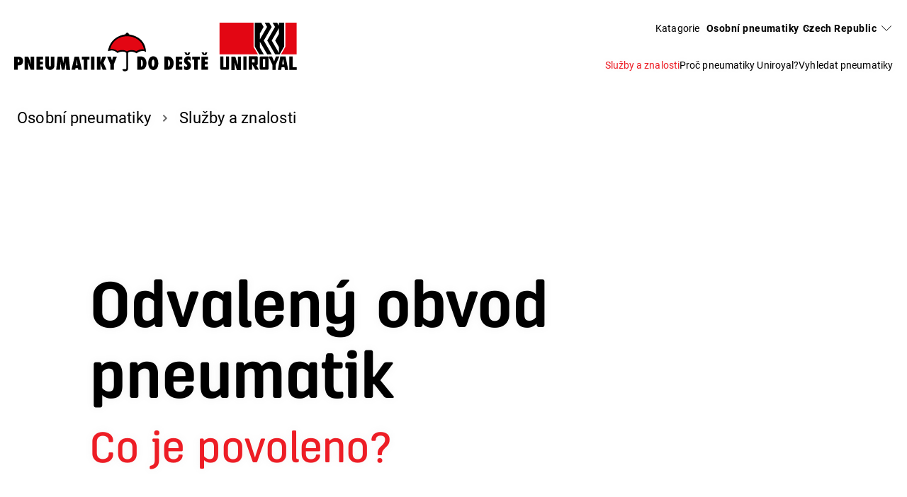

--- FILE ---
content_type: text/html;charset=utf-8
request_url: https://www.uniroyal-tyres.com/cz/cs/car/service-knowledge/calculating-the-tyre-size/
body_size: 12964
content:
<!DOCTYPE HTML>
<html lang="cs-CZ">
<head>
    <meta charset="UTF-8"/>
    <title>Odvalený obvod pneumatik: Co je povoleno?</title>
    <meta name="keywords" content="Informace o pneumatikách"/>
    <meta name="description" content="Chcete vypočítat rozměr svých pneumatik? Vysvětlíme vám vzorec - zjistěte více od odborníků z Uniroyal. Podívejte se na další informace!"/>
    <meta name="template" content="uniroyal-page-content"/>
    <meta name="viewport" content="width=device-width, initial-scale=1"/>
    

    
    

<meta name="content-page-ref" content="n8wG6DhgTmSaqb9_4TObmY6uDaFishgBRYATz3VixqqZte38ydoopOkWxLlfV7eGwFSPPlpw0EzTeF7MdOXqpnGG13swI83CD-lJPhyo5Z4X8XiiwCILTCDv5MaV3doBvePihzVPbMGLJA_2QwWqU7yxi3Ug6pkIGHfb3N78U0Q"/>
<script defer="defer" type="text/javascript" src="/.rum/@adobe/helix-rum-js@%5E2/dist/rum-standalone.js"></script>
<link rel="canonical" href="https://www.uniroyal-tyres.com/cz/cs/car/service-knowledge/calculating-the-tyre-size/"/>



    

    

    
    
<link rel="stylesheet" href="/etc.clientlibs/conti-tires-cms/clientlibs/clientlib-base.lc-7981dc8bf979f338e5df17cbb6eaa117-lc.min.css" type="text/css">



    
    
    
<script src="/etc.clientlibs/conti-tires-cms/clientlibs/clientlib-dependencies.lc-d41d8cd98f00b204e9800998ecf8427e-lc.min.js"></script>
<script src="/etc.clientlibs/conti-tires-cms/clientlibs/clientlib-analytic.lc-cb014f9a8dcde87481f804b8cb02ab95-lc.min.js"></script>




<meta name="country" content="CZ"/>
<meta name="language" content="cs"/>
<meta name="product-area" content="PLT"/>

<meta data-image-source="page-image" property="cludoImage" content="https://www.uniroyal-tyres.com/adobe/dynamicmedia/deliver/dm-aid--5ebd59f5-b5db-46d9-b32d-656f19b42b3e/uniroyal_rolling-%20circumference_page-image.png?width=600"/>

<script>
  window.dataLayerSupporter = {
    'country': 'cz',
    'language': 'cs',
    'segment': '',
    'page_type': 'uniroyal-page-content',
    'businessUnits': {
      plt: 'car',
      mc: 'motorcycle',
      bc: 'bicycle',
      tt: 'truck',
      ttr: 'truck tire retread',
      cst_ag: 'agriculture',
      cst_em: 'earthmoving',
      cst_mh: 'material-handling'
    },
    'regionMapping': {
      global: 'global',
      europe: 'emea',
      american: 'americas',
      asia_australia: 'apac',
      africa: 'emea'
    },
    productArea: 'plt',
    pageType: 'uniroyal-page-content',
    pageName: '/cz/cs/car/service-knowledge/calculating-the-tyre-size',
    pagePath: '/content/conti-secondline-brands/uniroyal/cz/cs/car/service-knowledge/calculating-the-tyre-size',
  }

    const ORIGIN_KEY = 'origin_page_country';
    if (!sessionStorage.getItem(ORIGIN_KEY)) {
      sessionStorage.setItem(ORIGIN_KEY, window.dataLayerSupporter.country);
    }

    const ORIGIN_LOCATION = 'origin_location';
    if (!sessionStorage.getItem(ORIGIN_LOCATION)) {
      sessionStorage.setItem(ORIGIN_LOCATION, window.location.origin);
    }

    window.dataLayer = window.dataLayer || [];

  let queryData = window.location.search
  .slice(1)
  .split('&')
  .map(p => p.split('='))
  .reduce((obj, [key, value]) => (value ? (obj[key] = decodeURIComponent(value), obj) : obj), {});

  const productArea = window.dataLayerSupporter.productArea;
  const pageType = window.dataLayerSupporter.pageType;
  const pageName = window.dataLayerSupporter.pageName;
  const pagePath = window.dataLayerSupporter.pagePath;
  const cookie_GA = (c = document.cookie.match(/(?:^|;\s*)_ga=([^;]*)/)) ? c[1] : 'NA';

  if (!window.dataLayerSupporter.country && pageName) {
    const countryLanguageFromPageName = pageName.split('/', 3).filter(code => code.length);
    window.dataLayerSupporter.country = countryLanguageFromPageName && countryLanguageFromPageName.length === 2 ? countryLanguageFromPageName[0] : "int";
  }

  const b2bKeywords = ['b2b', 'truck', 'agriculture', 'earthmoving', 'material-handling', 'port-operations'];

  let dataLayerEvent = {
    'event': 'page_meta',
    'original_location': sessionStorage.getItem(ORIGIN_LOCATION) || 'NA',
    'origin_page_country': sessionStorage.getItem(ORIGIN_KEY) || 'NA',
    'environment': window.location.hostname.includes('dev') ? 'dev' : window.location.hostname.includes('stage') ? 'stage' : window.location.hostname.includes('author') ? 'NA' : 'prod',
    'page_country': window.dataLayerSupporter.country,
    'page_language': window.dataLayerSupporter.language,
    'page_economic_region': window.dataLayerSupporter.regionMapping[`europe`] || 'NA',
    'business_area': b2bKeywords.some(k => pagePath.includes(k)) ? 'b2b' : 'b2c',
    'business_unit': window.dataLayerSupporter.businessUnits[productArea] || 'NA',
    'page_type': pageType.replace(/[-_](.)/g, (_, char) => char.toUpperCase()),
    'page_name': ['gb', 'it', 'de', 'es', 'br'].includes(window.dataLayerSupporter.country) ? (pageName.split('/').slice(3).join('/') || 'NA') : (pageName || 'NA'),
    'page_url': window.location.href,
    'page_referrer': document.referrer || 'NA',
    'page_age': '859',
    'page_breadcrumb': 'czech republic > czech republic > osobní pneumatiky > služby a znalosti > odvalený obvod pneumatiky',
    'cookie_GA': cookie_GA,
  }

  if (pagePath.includes('stories') || pagePath.includes('articles') || pageName.includes('tire-knowledge') || pageName.includes('tyre-knowledge')) {
    if (!pageName.endsWith('stories') && !pageName.endsWith('articles') && !pageName.endsWith('tire-knowledge') && !pageName.endsWith('tyre-knowledge')) {
      dataLayerEvent.post_name = pageName.substring(pageName.lastIndexOf('/') + 1) || 'NA';
    }
  }

  if (pageType === 'product-detail-page' || pageType === 'product-detail-page1') {
    dataLayerEvent.tires_name = pagePath.split('/').pop() || 'NA';

    if (queryData.articleID) {
      dataLayerEvent.tires_id = queryData.articleID || 'NA';
    }

    if (queryData.season) {
      dataLayerEvent.tires_season = queryData.season?.toLowerCase() || 'NA';
    }

    if (JSON.parse(sessionStorage.getItem("active-article"))?.productlinename?.toLowerCase().replaceAll(' ', '-') === pagePath.split('/').pop()) {
      const activeArticle = JSON.parse(sessionStorage.getItem("active-article"));
      dataLayerEvent.tires_name = activeArticle?.zmi_mkt_text_long;
      dataLayerEvent.tires_id = activeArticle?.artNo11Digit;
      dataLayerEvent.tires_season = activeArticle?.season?.toLowerCase();
      dataLayerEvent.tires_category = activeArticle?.pogSegment1MappingDTacs?.replace(/[-_](.)/g, (_, char) => char.toUpperCase());
    }

    const segmentMapping = queryData.pogSegment1MappingDTacs || queryData.pogSegment2MappingDTacs;
    if (segmentMapping) {
      dataLayerEvent.tires_category = segmentMapping.replace(/[-_](.)/g, (_, char) => char.toUpperCase());
    }
  }

  if (pagePath.includes('search-results') && queryData) {
    dataLayerEvent.filter = JSON.stringify(queryData).replace(/[{}"]/g, '').replace(/,/g, '|').replace(/:/g, ': ').replaceAll('+', '_').toLowerCase() || 'NA';
    dataLayerEvent.filter_type = Object.keys(queryData).join('|').replaceAll('+', '_').toLowerCase() || 'NA';
    dataLayerEvent.filter_value = Object.values(queryData).join('|').replaceAll('+', '_').toLowerCase() || 'NA';
  }

  if (queryData.searchMode === 'sbv') {
    dataLayerEvent = analyticHelper.sbvData(dataLayerEvent);
  }

  if (pageName.includes('stories') || pageName.includes('tire-knowledge') || pageName.includes('tyre-knowledge')) {
    if (!pageName.endsWith('stories') && !pageName.endsWith('tire-knowledge') && !pageName.endsWith('tyre-knowledge')) {
      dataLayerEvent.post_category = pageName.substring(pageName.lastIndexOf('/', pageName.lastIndexOf('/') - 1) + 1, pageName.lastIndexOf('/')) || 'NA';
    }
  }

  if (queryData.vehicleType && dataLayerSupporter.businessUnits[productArea] !== window.dataLayerSupporter.businessUnits.cst_mh) {
    dataLayerEvent.category = queryData.vehicleType.toLowerCase();
  }

  if (dataLayerSupporter.businessUnits[productArea] === window.dataLayerSupporter.businessUnits.cst_mh) {
    if (queryData.application && !queryData.vehicleType) {
      dataLayerEvent.category = queryData.application.toLowerCase();
    }
    if (queryData.vehicleType && !queryData.application) {
      dataLayerEvent.category = queryData.vehicleType.toLowerCase();
    }
    if (queryData.application && queryData.vehicleType) {
      dataLayerEvent.category = queryData.application.concat('_'.concat(queryData.vehicleType)).toLowerCase();
    }
  }
</script>
<!-- Google Tag Manager -->
<script>
  var initDtmFunc = function (w, d, s, l) {
    w[l] = w[l] || [];
    w[l].push({'gtm.start': new Date().getTime(), event: 'gtm.js'});
    var f = d.getElementsByTagName(s)[0],
        j = d.createElement(s), dl = l !== 'dataLayer' ? '&l=' + l : '',
        i = 'GTM-P5L6W6X';

    j.async = true;
    j.src = 'https://www.googletagmanager.com/gtm.js?id=' + i + dl;
    f.parentNode.insertBefore(j, f);
  };

  if (analyticHelper.utils.isPpdPage(dataLayerSupporter.pageType) || analyticHelper.utils.isFindDealerPage(pageName)) {
    document.addEventListener('product-data-loaded', function () {
      window.dataLayer.push(analyticHelper.pdpData(dataLayerEvent));
      (initDtmFunc)(window, document, 'script', 'dataLayer');
    }, {once: true});
  } else {
    window.dataLayer.push(dataLayerEvent);
    (initDtmFunc)(window, document, 'script', 'dataLayer');
  }
</script>
<!-- End Google Tag Manager -->




<script type="text/javascript" data-cmp-ab="1">
    window.cmp_customlanguages = [
        {"l": "JA", "i": "jp", "r": 0, "t": "JA"},
        {"l": "KO", "i": "kr", "r": 0, "t": "KO"}
    ];
</script>
<script type="text/javascript" data-cmp-ab="1" src="https://cdn.consentmanager.net/delivery/autoblocking/2aee78af52c9.js" data-cmp-host="b.delivery.consentmanager.net" data-cmp-cdn="cdn.consentmanager.net" data-cmp-codesrc="1"></script>

    <link rel="icon" href="/etc.clientlibs/conti-tires-cms/clientlibs/clientlib-project-uniroyal/resources/images/favicons/favicon.ico"/>
    <link rel="shortcut icon" href="/etc.clientlibs/conti-tires-cms/clientlibs/clientlib-project-uniroyal/resources/images/favicons/favicon.ico"/>

<script type="application/ld+json">
  {
  "@context": "https://schema.org",
  "itemListElement": [
    {
      "item": "https://www.uniroyal-tyres.com/cz/cs/",
      "@type": "ListItem",
      "name": "Czech Republic",
      "position": 1
    },
    {
      "item": "https://www.uniroyal-tyres.com/cz/cs/car/",
      "@type": "ListItem",
      "name": "Osobní pneumatiky",
      "position": 2
    },
    {
      "item": "https://www.uniroyal-tyres.com/cz/cs/car/service-knowledge/",
      "@type": "ListItem",
      "name": "Služby a znalosti",
      "position": 3
    },
    {
      "@type": "ListItem",
      "name": "Odvalený obvod pneumatiky",
      "position": 4
    }
  ],
  "@type": "BreadcrumbList"
}
</script>

<meta property="og:title" content="Odvalený obvod pneumatik: Co je povoleno?"/>
<meta property="og:description" content="Chcete vypočítat rozměr svých pneumatik? Vysvětlíme vám vzorec - zjistěte více od odborníků z Uniroyal. Podívejte se na další informace!"/>
<meta property="og:image" content="https://www.uniroyal-tyres.com/adobe/dynamicmedia/deliver/dm-aid--5ebd59f5-b5db-46d9-b32d-656f19b42b3e/uniroyal_rolling-%20circumference_page-image.png?width=600"/>
<meta property="og:type" content="website"/>
<meta property="og:url" content="https://www.uniroyal-tyres.com/cz/cs/car/service-knowledge/calculating-the-tyre-size/"/>
<meta name="twitter:card" content="summary_large_image"/>


    <script async src="https://widget.clic2buy.com/c2b.js?locale=cs-CZ"></script>


    
    
    

    

    
    



    
    
<link rel="stylesheet" href="/etc.clientlibs/conti-tires-cms/clientlibs/clientlib-dependencies.lc-d41d8cd98f00b204e9800998ecf8427e-lc.min.css" type="text/css">
<link rel="stylesheet" href="/etc.clientlibs/conti-tires-cms/clientlibs/clientlib-project-uniroyal.lc-3e97d55171939f581cd74384019a41f7-lc.min.css" type="text/css">



    

    
    
</head>

<body class="page basicpage uniroyal subs  ui-word-break--normal " id="page-a2713607a2" data-data-layer-page-age="859" data-data-layer-page-name="/cz/cs/car/service-knowledge/calculating-the-tyre-size" data-service-url="https://api.productsearch.continental-tires.com/v1/uniroyal" data-service-key="eln1kj8v4j1GTfrTxIbnr4sbE52nfRSu9DMoltTp" data-is-second-line-brand-page data-product-area="PLT" data-product-content-fragments-path="/content/dam/conti-secondline-brands/uniroyal/product-content-fragments" data-cmp-data-layer-enabled data-ev-compatible="ev_compatible">


    




    



    
<div class="root container responsivegrid">

    
    <div id="container-1334f58e8a" class="cmp-container">
        


<div class="aem-Grid aem-Grid--12 aem-Grid--default--12 ">
    
    <div class="user-guidance aem-GridColumn aem-GridColumn--default--12"><header class="cmp-user-guidance" data-current-page="/content/conti-secondline-brands/uniroyal/cz/cs/car/service-knowledge/calculating-the-tyre-size" data-user-country-match-text="You are currently at our &lt;b>{0}&lt;/b> website. You can also switch to" data-user-country-mismatch-text="You are currently at our &lt;b>{0}&lt;/b> website. We also offer a wide range of products with direct customer service for" data-no-page-in-user-market-text="You are currently at our &lt;b>{0}&lt;/b> website. We also offer a wide range of products with direct customer service in many locations worldwide.">
	<div class="cmp-user-guidance__text hide">
		You are currently at our <b>Czech Republic</b> website. We also offer a wide range of products with direct customer service in many locations worldwide.
	</div>
	<div class="cmp-user-guidance__buttons hide">
		<div class="cmp-user-guidance__locations-button">All locations</div>
		<div class="cmp-user-guidance__close-button"></div>
	</div>
</header>
</div>
<header class="dynamicexperiencefragment experiencefragment aem-GridColumn aem-GridColumn--default--12"><div id="dynamicexperiencefragment-1ac9800a7a" class="cmp-experiencefragment cmp-experiencefragment--">


    
    <div id="container-96157c8a7e" class="cmp-container">
        


<div class="aem-Grid aem-Grid--12 aem-Grid--default--12 ">
    
    <div class="header separator aem-GridColumn aem-GridColumn--default--12"><div id="header-9edb13a3f1" class="cmp-brandheader" data-default-path="/content/conti-secondline-brands/uniroyal/cz/cs/car">
    <div class="image cmp-brandheader__logo">
<div data-cmp-is="image" data-cmp-src="/content/experience-fragments/conti-secondline-brands/uniroyal/cz/cs/site/header/master/_jcr_content/root/header/logo.coreimg{.width}.svg/1693812761975/uniroyal--logo--cz.svg" data-cmp-filereference="/content/dam/conti-secondline-brands/uniroyal/Uniroyal__Logo__CZ.svg" id="image-7e63db004c" data-cmp-data-layer="{&#34;image-7e63db004c&#34;:{&#34;@type&#34;:&#34;conti-tires-cms/components/image&#34;,&#34;repo:modifyDate&#34;:&#34;2023-09-04T07:32:41Z&#34;,&#34;xdm:linkURL&#34;:&#34;/cz/cs/&#34;,&#34;image&#34;:{&#34;repo:id&#34;:&#34;a082b065-33fc-4992-8aeb-1add3ad21cbd&#34;,&#34;repo:modifyDate&#34;:&#34;2023-05-25T11:02:31Z&#34;,&#34;@type&#34;:&#34;image/svg+xml&#34;,&#34;repo:path&#34;:&#34;/content/dam/conti-secondline-brands/uniroyal/Uniroyal__Logo__CZ.svg&#34;}}}" data-cmp-hook-image="imageV3" class="cmp-image" itemscope itemtype="http://schema.org/ImageObject">
    <a class="cmp-image__link" data-cmp-clickable href="/cz/cs/">
        <img src="/content/experience-fragments/conti-secondline-brands/uniroyal/cz/cs/site/header/master/_jcr_content/root/header/logo.coreimg.svg/1693812761975/uniroyal--logo--cz.svg" loading="lazy" class="cmp-image__image" itemprop="contentUrl" alt="Uniroyal"/>
    </a>
    
    
</div>

    

</div>

    <div class="cmp-brandheader__content">
        <div class="cmp-brandheader__selectors">
            <div class="cmp-brandheader__selector cmp-brandheader__all-tyres" data-type="tyres">
                <p>Katagorie</p>
            </div>
            <div class="cmp-brandheader__selector cmp-brandheader__languages" data-type="lang">
                <div class="languagenavigation">
<nav id="languagenavigation-4d9806329b" class="cmp-languagenavigation">
    <ul class="cmp-languagenavigation__group">
        
    <li class="cmp-languagenavigation__item cmp-languagenavigation__item--countrycode-AT cmp-languagenavigation__item--langcode-de-AT cmp-languagenavigation__item--level-4" data-cmp-data-layer="{&#34;-item-c013abf072&#34;:{&#34;@type&#34;:&#34;conti-tires-cms/components/page&#34;,&#34;repo:modifyDate&#34;:&#34;2023-11-01T08:41:52Z&#34;,&#34;dc:title&#34;:&#34;Austria&#34;,&#34;xdm:linkURL&#34;:&#34;/de/de/&#34;}}">
        
    
    <a data-cmp-clickable class="cmp-languagenavigation__item-link" href="/de/de/" hreflang="de-AT" lang="de-AT" rel="alternate">Austria</a>

        
    </li>

    
        
    <li class="cmp-languagenavigation__item cmp-languagenavigation__item--countrycode-BE cmp-languagenavigation__item--langcode-nl-BE cmp-languagenavigation__item--level-5" data-cmp-data-layer="{&#34;-item-ca4f2b4d69&#34;:{&#34;@type&#34;:&#34;conti-tires-cms/components/page&#34;,&#34;repo:modifyDate&#34;:&#34;2023-08-28T11:01:33Z&#34;,&#34;dc:title&#34;:&#34;Belgium (Dutch)&#34;,&#34;xdm:linkURL&#34;:&#34;/be/nl/&#34;}}">
        
    
    <a data-cmp-clickable class="cmp-languagenavigation__item-link" href="/be/nl/" hreflang="nl-BE" lang="nl-BE" rel="alternate">Belgium (Dutch)</a>

        
    </li>

    
        
    <li class="cmp-languagenavigation__item cmp-languagenavigation__item--countrycode-BE cmp-languagenavigation__item--langcode-fr-BE cmp-languagenavigation__item--level-5" data-cmp-data-layer="{&#34;-item-9c6fdd4eb7&#34;:{&#34;@type&#34;:&#34;conti-tires-cms/components/page&#34;,&#34;repo:modifyDate&#34;:&#34;2023-06-12T06:41:40Z&#34;,&#34;dc:title&#34;:&#34;Belgium (French)&#34;,&#34;xdm:linkURL&#34;:&#34;/be/fr/&#34;}}">
        
    
    <a data-cmp-clickable class="cmp-languagenavigation__item-link" href="/be/fr/" hreflang="fr-BE" lang="fr-BE" rel="alternate">Belgium (French)</a>

        
    </li>

    
        
    <li class="cmp-languagenavigation__item cmp-languagenavigation__item--countrycode-BG cmp-languagenavigation__item--langcode-bg-BG cmp-languagenavigation__item--level-4" data-cmp-data-layer="{&#34;-item-da71febdd8&#34;:{&#34;@type&#34;:&#34;conti-tires-cms/components/page&#34;,&#34;repo:modifyDate&#34;:&#34;2023-02-15T08:37:22Z&#34;,&#34;dc:title&#34;:&#34;Bulgaria&#34;,&#34;xdm:linkURL&#34;:&#34;/bg/bg/&#34;}}">
        
    
    <a data-cmp-clickable class="cmp-languagenavigation__item-link" href="/bg/bg/" hreflang="bg-BG" lang="bg-BG" rel="alternate">Bulgaria</a>

        
    </li>

    
        
    <li class="cmp-languagenavigation__item cmp-languagenavigation__item--countrycode-HR cmp-languagenavigation__item--langcode-hr-HR cmp-languagenavigation__item--level-5" data-cmp-data-layer="{&#34;-item-e766d90a9d&#34;:{&#34;@type&#34;:&#34;conti-tires-cms/components/page&#34;,&#34;repo:modifyDate&#34;:&#34;2023-05-30T07:17:22Z&#34;,&#34;dc:title&#34;:&#34;Croatia&#34;,&#34;xdm:linkURL&#34;:&#34;/hr/hr/&#34;}}">
        
    
    <a data-cmp-clickable class="cmp-languagenavigation__item-link" href="/hr/hr/" hreflang="hr-HR" lang="hr-HR" rel="alternate">Croatia</a>

        
    </li>

    
        
    <li class="cmp-languagenavigation__item cmp-languagenavigation__item--countrycode-CZ cmp-languagenavigation__item--langcode-cs-CZ cmp-languagenavigation__item--level-4 cmp-languagenavigation__item--active" data-cmp-data-layer="{&#34;-item-21bc3366fd&#34;:{&#34;@type&#34;:&#34;conti-tires-cms/components/page&#34;,&#34;repo:modifyDate&#34;:&#34;2023-02-15T08:37:22Z&#34;,&#34;dc:title&#34;:&#34;Czech Republic&#34;,&#34;xdm:linkURL&#34;:&#34;/cz/cs/&#34;}}">
        
    
    <a data-cmp-clickable class="cmp-languagenavigation__item-link" href="/cz/cs/" hreflang="cs-CZ" lang="cs-CZ" rel="alternate">Czech Republic</a>

        
    </li>

    
        
    <li class="cmp-languagenavigation__item cmp-languagenavigation__item--countrycode-FR cmp-languagenavigation__item--langcode-fr-FR cmp-languagenavigation__item--level-4" data-cmp-data-layer="{&#34;-item-b2440ec808&#34;:{&#34;@type&#34;:&#34;conti-tires-cms/components/page&#34;,&#34;repo:modifyDate&#34;:&#34;2023-02-15T08:37:22Z&#34;,&#34;dc:title&#34;:&#34;France&#34;,&#34;xdm:linkURL&#34;:&#34;/fr/fr/&#34;}}">
        
    
    <a data-cmp-clickable class="cmp-languagenavigation__item-link" href="/fr/fr/" hreflang="fr-FR" lang="fr-FR" rel="alternate">France</a>

        
    </li>

    
        
    <li class="cmp-languagenavigation__item cmp-languagenavigation__item--countrycode-DE cmp-languagenavigation__item--langcode-de-DE cmp-languagenavigation__item--level-4" data-cmp-data-layer="{&#34;-item-f1c482b3c5&#34;:{&#34;@type&#34;:&#34;conti-tires-cms/components/page&#34;,&#34;repo:modifyDate&#34;:&#34;2023-02-15T08:37:22Z&#34;,&#34;dc:title&#34;:&#34;Germany&#34;,&#34;xdm:linkURL&#34;:&#34;/de/de/&#34;}}">
        
    
    <a data-cmp-clickable class="cmp-languagenavigation__item-link" href="/de/de/" hreflang="de-DE" lang="de-DE" rel="alternate">Germany</a>

        
    </li>

    
        
    <li class="cmp-languagenavigation__item cmp-languagenavigation__item--langcode-en cmp-languagenavigation__item--level-4" data-cmp-data-layer="{&#34;-item-68ef26b234&#34;:{&#34;@type&#34;:&#34;conti-tires-cms/components/page&#34;,&#34;repo:modifyDate&#34;:&#34;2023-02-23T14:24:37Z&#34;,&#34;dc:title&#34;:&#34;Global&#34;,&#34;xdm:linkURL&#34;:&#34;https://www.uniroyal-tyres.com/car&#34;}}">
        
    
    <a data-cmp-clickable class="cmp-languagenavigation__item-link" href="https://www.uniroyal-tyres.com/car" hreflang="en" lang="en" rel="alternate">Global</a>

        
    </li>

    
        
    <li class="cmp-languagenavigation__item cmp-languagenavigation__item--countrycode-GR cmp-languagenavigation__item--langcode-el-GR cmp-languagenavigation__item--level-4" data-cmp-data-layer="{&#34;-item-fb73f083c6&#34;:{&#34;@type&#34;:&#34;conti-tires-cms/components/page&#34;,&#34;repo:modifyDate&#34;:&#34;2023-02-15T08:37:22Z&#34;,&#34;dc:title&#34;:&#34;Greece&#34;,&#34;xdm:linkURL&#34;:&#34;/gr/el/&#34;}}">
        
    
    <a data-cmp-clickable class="cmp-languagenavigation__item-link" href="/gr/el/" hreflang="el-GR" lang="el-GR" rel="alternate">Greece</a>

        
    </li>

    
        
    <li class="cmp-languagenavigation__item cmp-languagenavigation__item--countrycode-HU cmp-languagenavigation__item--langcode-hu-HU cmp-languagenavigation__item--level-4" data-cmp-data-layer="{&#34;-item-39b77d3093&#34;:{&#34;@type&#34;:&#34;conti-tires-cms/components/page&#34;,&#34;repo:modifyDate&#34;:&#34;2023-02-15T08:37:22Z&#34;,&#34;dc:title&#34;:&#34;Hungary&#34;,&#34;xdm:linkURL&#34;:&#34;/hu/hu/&#34;}}">
        
    
    <a data-cmp-clickable class="cmp-languagenavigation__item-link" href="/hu/hu/" hreflang="hu-HU" lang="hu-HU" rel="alternate">Hungary</a>

        
    </li>

    
        
    <li class="cmp-languagenavigation__item cmp-languagenavigation__item--countrycode-GB cmp-languagenavigation__item--langcode-en-GB cmp-languagenavigation__item--level-4" data-cmp-data-layer="{&#34;-item-d4c127a677&#34;:{&#34;@type&#34;:&#34;conti-tires-cms/components/page&#34;,&#34;repo:modifyDate&#34;:&#34;2024-01-11T12:49:53Z&#34;,&#34;dc:title&#34;:&#34;Ireland&#34;,&#34;xdm:linkURL&#34;:&#34;/gb/en/&#34;}}">
        
    
    <a data-cmp-clickable class="cmp-languagenavigation__item-link" href="/gb/en/" hreflang="en-GB" lang="en-GB" rel="alternate">Ireland</a>

        
    </li>

    
        
    <li class="cmp-languagenavigation__item cmp-languagenavigation__item--countrycode-IT cmp-languagenavigation__item--langcode-it-IT cmp-languagenavigation__item--level-4" data-cmp-data-layer="{&#34;-item-e8ab5de569&#34;:{&#34;@type&#34;:&#34;conti-tires-cms/components/page&#34;,&#34;repo:modifyDate&#34;:&#34;2023-02-15T08:37:22Z&#34;,&#34;dc:title&#34;:&#34;Italy&#34;,&#34;xdm:linkURL&#34;:&#34;/it/it/&#34;}}">
        
    
    <a data-cmp-clickable class="cmp-languagenavigation__item-link" href="/it/it/" hreflang="it-IT" lang="it-IT" rel="alternate">Italy</a>

        
    </li>

    
        
    <li class="cmp-languagenavigation__item cmp-languagenavigation__item--countrycode-NL cmp-languagenavigation__item--langcode-nl-NL cmp-languagenavigation__item--level-4" data-cmp-data-layer="{&#34;-item-68dfeada60&#34;:{&#34;@type&#34;:&#34;conti-tires-cms/components/page&#34;,&#34;repo:modifyDate&#34;:&#34;2023-02-15T08:37:22Z&#34;,&#34;dc:title&#34;:&#34;Netherlands&#34;,&#34;xdm:linkURL&#34;:&#34;/nl/nl/&#34;}}">
        
    
    <a data-cmp-clickable class="cmp-languagenavigation__item-link" href="/nl/nl/" hreflang="nl-NL" lang="nl-NL" rel="alternate">Netherlands</a>

        
    </li>

    
        
    <li class="cmp-languagenavigation__item cmp-languagenavigation__item--countrycode-PL cmp-languagenavigation__item--langcode-pl-PL cmp-languagenavigation__item--level-4" data-cmp-data-layer="{&#34;-item-4c140d8bd2&#34;:{&#34;@type&#34;:&#34;conti-tires-cms/components/page&#34;,&#34;repo:modifyDate&#34;:&#34;2023-02-15T08:37:22Z&#34;,&#34;dc:title&#34;:&#34;Poland&#34;,&#34;xdm:linkURL&#34;:&#34;/pl/pl/&#34;}}">
        
    
    <a data-cmp-clickable class="cmp-languagenavigation__item-link" href="/pl/pl/" hreflang="pl-PL" lang="pl-PL" rel="alternate">Poland</a>

        
    </li>

    
        
    <li class="cmp-languagenavigation__item cmp-languagenavigation__item--countrycode-ES cmp-languagenavigation__item--langcode-es-ES cmp-languagenavigation__item--level-4" data-cmp-data-layer="{&#34;-item-dddd762606&#34;:{&#34;@type&#34;:&#34;conti-tires-cms/components/page&#34;,&#34;repo:modifyDate&#34;:&#34;2023-02-15T08:37:22Z&#34;,&#34;dc:title&#34;:&#34;Spain&#34;,&#34;xdm:linkURL&#34;:&#34;/es/es/&#34;}}">
        
    
    <a data-cmp-clickable class="cmp-languagenavigation__item-link" href="/es/es/" hreflang="es-ES" lang="es-ES" rel="alternate">Spain</a>

        
    </li>

    
        
    <li class="cmp-languagenavigation__item cmp-languagenavigation__item--countrycode-TR cmp-languagenavigation__item--langcode-tr-TR cmp-languagenavigation__item--level-4" data-cmp-data-layer="{&#34;-item-13b124ae55&#34;:{&#34;@type&#34;:&#34;conti-tires-cms/components/page&#34;,&#34;repo:modifyDate&#34;:&#34;2023-10-17T08:33:19Z&#34;,&#34;dc:title&#34;:&#34;Turkiye&#34;,&#34;xdm:linkURL&#34;:&#34;/tr/tr/car/&#34;}}">
        
    
    <a data-cmp-clickable class="cmp-languagenavigation__item-link" href="/tr/tr/car/" hreflang="tr-TR" lang="tr-TR" rel="alternate">Turkiye</a>

        
    </li>

    
        
    <li class="cmp-languagenavigation__item cmp-languagenavigation__item--countrycode-GB cmp-languagenavigation__item--langcode-en-GB cmp-languagenavigation__item--level-4" data-cmp-data-layer="{&#34;-item-586f39aba1&#34;:{&#34;@type&#34;:&#34;conti-tires-cms/components/page&#34;,&#34;repo:modifyDate&#34;:&#34;2023-06-13T09:58:04Z&#34;,&#34;dc:title&#34;:&#34;United Kingdom&#34;,&#34;xdm:linkURL&#34;:&#34;/gb/en/car/&#34;}}">
        
    
    <a data-cmp-clickable class="cmp-languagenavigation__item-link" href="/gb/en/car/" hreflang="en-GB" lang="en-GB" rel="alternate">United Kingdom</a>

        
    </li>

    </ul>
</nav>

    

</div>

            </div>
        </div>
        <div class="navigation cmp-brandheader__navigation">
<nav id="navigation-ae34dce01a" class="cmp-navigation" itemscope itemtype="http://schema.org/SiteNavigationElement" data-cmp-data-layer="{&#34;navigation-ae34dce01a&#34;:{&#34;@type&#34;:&#34;core/wcm/components/navigation/v1/navigation&#34;,&#34;repo:modifyDate&#34;:&#34;2023-09-04T07:31:50Z&#34;}}">
    <ul class="cmp-navigation__group group-root ">
        
    <li class="cmp-navigation__item cmp-navigation__item--level-0 cmp-navigation__item--active" data-cmp-data-layer="{&#34;navigation-ae34dce01a-item-67bf080dc7-item-67bf080dc7&#34;:{&#34;@type&#34;:&#34;conti-tires-cms/components/page&#34;,&#34;repo:modifyDate&#34;:&#34;2023-09-18T06:44:47Z&#34;,&#34;dc:title&#34;:&#34;Osobní pneumatiky&#34;,&#34;xdm:linkURL&#34;:&#34;/cz/cs/car/&#34;}}" data-path="/content/conti-secondline-brands/uniroyal/cz/cs/car">
        
    
        <div class="cmp-brandheader__firstnavigation" data-path="/cz/cs/car/">Osobní pneumatiky</div>
    
        <a href="/cz/cs/car/" data-cmp-clickable class="cmp-navigation__item-link">Osobní pneumatiky</a>

        
    <ul class="cmp-navigation__group group-0 " data-group-path="/cz/cs/car/" data-level="0">
        
    <li class="cmp-navigation__item cmp-navigation__item--level-1 cmp-navigation__item--active" data-cmp-data-layer="{&#34;navigation-ae34dce01a-item-663480ee17&#34;:{&#34;@type&#34;:&#34;conti-tires-cms/components/subs/navigation/item&#34;,&#34;repo:modifyDate&#34;:&#34;2023-09-18T06:44:47Z&#34;,&#34;dc:title&#34;:&#34;Služby a znalosti&#34;,&#34;xdm:linkURL&#34;:&#34;/cz/cs/car/service-knowledge/&#34;}}" data-path="/content/conti-secondline-brands/uniroyal/cz/cs/car/service-knowledge">
        
    
        <a href="/cz/cs/car/service-knowledge/" data-cmp-clickable class="cmp-navigation__item-link">Služby a znalosti</a>

        
    </li>

    
        
    <li class="cmp-navigation__item cmp-navigation__item--level-1" data-cmp-data-layer="{&#34;navigation-ae34dce01a-item-527f660c1d&#34;:{&#34;@type&#34;:&#34;conti-tires-cms/components/subs/navigation/item&#34;,&#34;repo:modifyDate&#34;:&#34;2023-09-18T06:44:47Z&#34;,&#34;dc:title&#34;:&#34;Proč pneumatiky Uniroyal?&#34;,&#34;xdm:linkURL&#34;:&#34;/cz/cs/car/why-uniroyal/&#34;}}" data-path="/content/conti-secondline-brands/uniroyal/cz/cs/car/why-uniroyal">
        
    
        <a href="/cz/cs/car/why-uniroyal/" data-cmp-clickable class="cmp-navigation__item-link">Proč pneumatiky Uniroyal?</a>

        
    </li>

    
        
    <li class="cmp-navigation__item cmp-navigation__item--level-1" data-cmp-data-layer="{&#34;navigation-ae34dce01a-item-b8b0ec984e&#34;:{&#34;@type&#34;:&#34;conti-tires-cms/components/subs/navigation/item&#34;,&#34;repo:modifyDate&#34;:&#34;2023-09-18T06:44:47Z&#34;,&#34;dc:title&#34;:&#34;Vyhledat pneumatiky&#34;,&#34;xdm:linkURL&#34;:&#34;/cz/cs/car/product-search/&#34;}}" data-path="/content/conti-secondline-brands/uniroyal/cz/cs/car/product-search">
        
    
        <a href="/cz/cs/car/product-search/" data-cmp-clickable class="cmp-navigation__item-link">Vyhledat pneumatiky</a>

        
    </li>

    </ul>

    </li>

    
        
    <li class="cmp-navigation__item cmp-navigation__item--level-0" data-cmp-data-layer="{&#34;navigation-ae34dce01a-item-963a7c3565-item-963a7c3565&#34;:{&#34;@type&#34;:&#34;conti-tires-cms/components/page&#34;,&#34;repo:modifyDate&#34;:&#34;2023-09-18T06:44:48Z&#34;,&#34;dc:title&#34;:&#34;Nákladní pneumatiky&#34;,&#34;xdm:linkURL&#34;:&#34;https://www.uniroyal-tyres.com/truck/&#34;}}" data-path="/content/conti-secondline-brands/uniroyal/cz/cs/truck">
        
    
        <div class="cmp-brandheader__firstnavigation" data-path="https://www.uniroyal-tyres.com/truck/">Nákladní pneumatiky</div>
    
        <a href="https://www.uniroyal-tyres.com/truck/" data-cmp-clickable class="cmp-navigation__item-link">Nákladní pneumatiky</a>

        
    </li>

    </ul>
</nav>

    

</div>

    </div>
    <button class="cmp-brandheader__mobile-menu-btn "></button>
    <div class="cmp-brandheader__menu container container--normal-width">
        <div class="cmp-container">
            <div class="mobile-navigation">
                <div class="cmp-brandheader__selectors">
                    <div class="cmp-brandheader__selector cmp-brandheader__all-tyres" data-type="tyres">
                        <p class="cmp-brandheader__all-tyres--label">Všechny kategorie</p>
                        <p class="cmp-brandheader__selectors--dynamic-label"></p>
                    </div>
                    <div class="cmp-brandheader__selector cmp-brandheader__languages" data-type="lang">
                        
<nav id="languagenavigation-4d9806329b" class="cmp-languagenavigation">
    <ul class="cmp-languagenavigation__group">
        
    <li class="cmp-languagenavigation__item cmp-languagenavigation__item--countrycode-AT cmp-languagenavigation__item--langcode-de-AT cmp-languagenavigation__item--level-4" data-cmp-data-layer="{&#34;-item-c013abf072&#34;:{&#34;@type&#34;:&#34;conti-tires-cms/components/page&#34;,&#34;repo:modifyDate&#34;:&#34;2023-11-01T08:41:52Z&#34;,&#34;dc:title&#34;:&#34;Austria&#34;,&#34;xdm:linkURL&#34;:&#34;/de/de/&#34;}}">
        
    
    <a data-cmp-clickable class="cmp-languagenavigation__item-link" href="/de/de/" hreflang="de-AT" lang="de-AT" rel="alternate">Austria</a>

        
    </li>

    
        
    <li class="cmp-languagenavigation__item cmp-languagenavigation__item--countrycode-BE cmp-languagenavigation__item--langcode-nl-BE cmp-languagenavigation__item--level-5" data-cmp-data-layer="{&#34;-item-ca4f2b4d69&#34;:{&#34;@type&#34;:&#34;conti-tires-cms/components/page&#34;,&#34;repo:modifyDate&#34;:&#34;2023-08-28T11:01:33Z&#34;,&#34;dc:title&#34;:&#34;Belgium (Dutch)&#34;,&#34;xdm:linkURL&#34;:&#34;/be/nl/&#34;}}">
        
    
    <a data-cmp-clickable class="cmp-languagenavigation__item-link" href="/be/nl/" hreflang="nl-BE" lang="nl-BE" rel="alternate">Belgium (Dutch)</a>

        
    </li>

    
        
    <li class="cmp-languagenavigation__item cmp-languagenavigation__item--countrycode-BE cmp-languagenavigation__item--langcode-fr-BE cmp-languagenavigation__item--level-5" data-cmp-data-layer="{&#34;-item-9c6fdd4eb7&#34;:{&#34;@type&#34;:&#34;conti-tires-cms/components/page&#34;,&#34;repo:modifyDate&#34;:&#34;2023-06-12T06:41:40Z&#34;,&#34;dc:title&#34;:&#34;Belgium (French)&#34;,&#34;xdm:linkURL&#34;:&#34;/be/fr/&#34;}}">
        
    
    <a data-cmp-clickable class="cmp-languagenavigation__item-link" href="/be/fr/" hreflang="fr-BE" lang="fr-BE" rel="alternate">Belgium (French)</a>

        
    </li>

    
        
    <li class="cmp-languagenavigation__item cmp-languagenavigation__item--countrycode-BG cmp-languagenavigation__item--langcode-bg-BG cmp-languagenavigation__item--level-4" data-cmp-data-layer="{&#34;-item-da71febdd8&#34;:{&#34;@type&#34;:&#34;conti-tires-cms/components/page&#34;,&#34;repo:modifyDate&#34;:&#34;2023-02-15T08:37:22Z&#34;,&#34;dc:title&#34;:&#34;Bulgaria&#34;,&#34;xdm:linkURL&#34;:&#34;/bg/bg/&#34;}}">
        
    
    <a data-cmp-clickable class="cmp-languagenavigation__item-link" href="/bg/bg/" hreflang="bg-BG" lang="bg-BG" rel="alternate">Bulgaria</a>

        
    </li>

    
        
    <li class="cmp-languagenavigation__item cmp-languagenavigation__item--countrycode-HR cmp-languagenavigation__item--langcode-hr-HR cmp-languagenavigation__item--level-5" data-cmp-data-layer="{&#34;-item-e766d90a9d&#34;:{&#34;@type&#34;:&#34;conti-tires-cms/components/page&#34;,&#34;repo:modifyDate&#34;:&#34;2023-05-30T07:17:22Z&#34;,&#34;dc:title&#34;:&#34;Croatia&#34;,&#34;xdm:linkURL&#34;:&#34;/hr/hr/&#34;}}">
        
    
    <a data-cmp-clickable class="cmp-languagenavigation__item-link" href="/hr/hr/" hreflang="hr-HR" lang="hr-HR" rel="alternate">Croatia</a>

        
    </li>

    
        
    <li class="cmp-languagenavigation__item cmp-languagenavigation__item--countrycode-CZ cmp-languagenavigation__item--langcode-cs-CZ cmp-languagenavigation__item--level-4 cmp-languagenavigation__item--active" data-cmp-data-layer="{&#34;-item-21bc3366fd&#34;:{&#34;@type&#34;:&#34;conti-tires-cms/components/page&#34;,&#34;repo:modifyDate&#34;:&#34;2023-02-15T08:37:22Z&#34;,&#34;dc:title&#34;:&#34;Czech Republic&#34;,&#34;xdm:linkURL&#34;:&#34;/cz/cs/&#34;}}">
        
    
    <a data-cmp-clickable class="cmp-languagenavigation__item-link" href="/cz/cs/" hreflang="cs-CZ" lang="cs-CZ" rel="alternate">Czech Republic</a>

        
    </li>

    
        
    <li class="cmp-languagenavigation__item cmp-languagenavigation__item--countrycode-FR cmp-languagenavigation__item--langcode-fr-FR cmp-languagenavigation__item--level-4" data-cmp-data-layer="{&#34;-item-b2440ec808&#34;:{&#34;@type&#34;:&#34;conti-tires-cms/components/page&#34;,&#34;repo:modifyDate&#34;:&#34;2023-02-15T08:37:22Z&#34;,&#34;dc:title&#34;:&#34;France&#34;,&#34;xdm:linkURL&#34;:&#34;/fr/fr/&#34;}}">
        
    
    <a data-cmp-clickable class="cmp-languagenavigation__item-link" href="/fr/fr/" hreflang="fr-FR" lang="fr-FR" rel="alternate">France</a>

        
    </li>

    
        
    <li class="cmp-languagenavigation__item cmp-languagenavigation__item--countrycode-DE cmp-languagenavigation__item--langcode-de-DE cmp-languagenavigation__item--level-4" data-cmp-data-layer="{&#34;-item-f1c482b3c5&#34;:{&#34;@type&#34;:&#34;conti-tires-cms/components/page&#34;,&#34;repo:modifyDate&#34;:&#34;2023-02-15T08:37:22Z&#34;,&#34;dc:title&#34;:&#34;Germany&#34;,&#34;xdm:linkURL&#34;:&#34;/de/de/&#34;}}">
        
    
    <a data-cmp-clickable class="cmp-languagenavigation__item-link" href="/de/de/" hreflang="de-DE" lang="de-DE" rel="alternate">Germany</a>

        
    </li>

    
        
    <li class="cmp-languagenavigation__item cmp-languagenavigation__item--langcode-en cmp-languagenavigation__item--level-4" data-cmp-data-layer="{&#34;-item-68ef26b234&#34;:{&#34;@type&#34;:&#34;conti-tires-cms/components/page&#34;,&#34;repo:modifyDate&#34;:&#34;2023-02-23T14:24:37Z&#34;,&#34;dc:title&#34;:&#34;Global&#34;,&#34;xdm:linkURL&#34;:&#34;https://www.uniroyal-tyres.com/car&#34;}}">
        
    
    <a data-cmp-clickable class="cmp-languagenavigation__item-link" href="https://www.uniroyal-tyres.com/car" hreflang="en" lang="en" rel="alternate">Global</a>

        
    </li>

    
        
    <li class="cmp-languagenavigation__item cmp-languagenavigation__item--countrycode-GR cmp-languagenavigation__item--langcode-el-GR cmp-languagenavigation__item--level-4" data-cmp-data-layer="{&#34;-item-fb73f083c6&#34;:{&#34;@type&#34;:&#34;conti-tires-cms/components/page&#34;,&#34;repo:modifyDate&#34;:&#34;2023-02-15T08:37:22Z&#34;,&#34;dc:title&#34;:&#34;Greece&#34;,&#34;xdm:linkURL&#34;:&#34;/gr/el/&#34;}}">
        
    
    <a data-cmp-clickable class="cmp-languagenavigation__item-link" href="/gr/el/" hreflang="el-GR" lang="el-GR" rel="alternate">Greece</a>

        
    </li>

    
        
    <li class="cmp-languagenavigation__item cmp-languagenavigation__item--countrycode-HU cmp-languagenavigation__item--langcode-hu-HU cmp-languagenavigation__item--level-4" data-cmp-data-layer="{&#34;-item-39b77d3093&#34;:{&#34;@type&#34;:&#34;conti-tires-cms/components/page&#34;,&#34;repo:modifyDate&#34;:&#34;2023-02-15T08:37:22Z&#34;,&#34;dc:title&#34;:&#34;Hungary&#34;,&#34;xdm:linkURL&#34;:&#34;/hu/hu/&#34;}}">
        
    
    <a data-cmp-clickable class="cmp-languagenavigation__item-link" href="/hu/hu/" hreflang="hu-HU" lang="hu-HU" rel="alternate">Hungary</a>

        
    </li>

    
        
    <li class="cmp-languagenavigation__item cmp-languagenavigation__item--countrycode-GB cmp-languagenavigation__item--langcode-en-GB cmp-languagenavigation__item--level-4" data-cmp-data-layer="{&#34;-item-d4c127a677&#34;:{&#34;@type&#34;:&#34;conti-tires-cms/components/page&#34;,&#34;repo:modifyDate&#34;:&#34;2024-01-11T12:49:53Z&#34;,&#34;dc:title&#34;:&#34;Ireland&#34;,&#34;xdm:linkURL&#34;:&#34;/gb/en/&#34;}}">
        
    
    <a data-cmp-clickable class="cmp-languagenavigation__item-link" href="/gb/en/" hreflang="en-GB" lang="en-GB" rel="alternate">Ireland</a>

        
    </li>

    
        
    <li class="cmp-languagenavigation__item cmp-languagenavigation__item--countrycode-IT cmp-languagenavigation__item--langcode-it-IT cmp-languagenavigation__item--level-4" data-cmp-data-layer="{&#34;-item-e8ab5de569&#34;:{&#34;@type&#34;:&#34;conti-tires-cms/components/page&#34;,&#34;repo:modifyDate&#34;:&#34;2023-02-15T08:37:22Z&#34;,&#34;dc:title&#34;:&#34;Italy&#34;,&#34;xdm:linkURL&#34;:&#34;/it/it/&#34;}}">
        
    
    <a data-cmp-clickable class="cmp-languagenavigation__item-link" href="/it/it/" hreflang="it-IT" lang="it-IT" rel="alternate">Italy</a>

        
    </li>

    
        
    <li class="cmp-languagenavigation__item cmp-languagenavigation__item--countrycode-NL cmp-languagenavigation__item--langcode-nl-NL cmp-languagenavigation__item--level-4" data-cmp-data-layer="{&#34;-item-68dfeada60&#34;:{&#34;@type&#34;:&#34;conti-tires-cms/components/page&#34;,&#34;repo:modifyDate&#34;:&#34;2023-02-15T08:37:22Z&#34;,&#34;dc:title&#34;:&#34;Netherlands&#34;,&#34;xdm:linkURL&#34;:&#34;/nl/nl/&#34;}}">
        
    
    <a data-cmp-clickable class="cmp-languagenavigation__item-link" href="/nl/nl/" hreflang="nl-NL" lang="nl-NL" rel="alternate">Netherlands</a>

        
    </li>

    
        
    <li class="cmp-languagenavigation__item cmp-languagenavigation__item--countrycode-PL cmp-languagenavigation__item--langcode-pl-PL cmp-languagenavigation__item--level-4" data-cmp-data-layer="{&#34;-item-4c140d8bd2&#34;:{&#34;@type&#34;:&#34;conti-tires-cms/components/page&#34;,&#34;repo:modifyDate&#34;:&#34;2023-02-15T08:37:22Z&#34;,&#34;dc:title&#34;:&#34;Poland&#34;,&#34;xdm:linkURL&#34;:&#34;/pl/pl/&#34;}}">
        
    
    <a data-cmp-clickable class="cmp-languagenavigation__item-link" href="/pl/pl/" hreflang="pl-PL" lang="pl-PL" rel="alternate">Poland</a>

        
    </li>

    
        
    <li class="cmp-languagenavigation__item cmp-languagenavigation__item--countrycode-ES cmp-languagenavigation__item--langcode-es-ES cmp-languagenavigation__item--level-4" data-cmp-data-layer="{&#34;-item-dddd762606&#34;:{&#34;@type&#34;:&#34;conti-tires-cms/components/page&#34;,&#34;repo:modifyDate&#34;:&#34;2023-02-15T08:37:22Z&#34;,&#34;dc:title&#34;:&#34;Spain&#34;,&#34;xdm:linkURL&#34;:&#34;/es/es/&#34;}}">
        
    
    <a data-cmp-clickable class="cmp-languagenavigation__item-link" href="/es/es/" hreflang="es-ES" lang="es-ES" rel="alternate">Spain</a>

        
    </li>

    
        
    <li class="cmp-languagenavigation__item cmp-languagenavigation__item--countrycode-TR cmp-languagenavigation__item--langcode-tr-TR cmp-languagenavigation__item--level-4" data-cmp-data-layer="{&#34;-item-13b124ae55&#34;:{&#34;@type&#34;:&#34;conti-tires-cms/components/page&#34;,&#34;repo:modifyDate&#34;:&#34;2023-10-17T08:33:19Z&#34;,&#34;dc:title&#34;:&#34;Turkiye&#34;,&#34;xdm:linkURL&#34;:&#34;/tr/tr/car/&#34;}}">
        
    
    <a data-cmp-clickable class="cmp-languagenavigation__item-link" href="/tr/tr/car/" hreflang="tr-TR" lang="tr-TR" rel="alternate">Turkiye</a>

        
    </li>

    
        
    <li class="cmp-languagenavigation__item cmp-languagenavigation__item--countrycode-GB cmp-languagenavigation__item--langcode-en-GB cmp-languagenavigation__item--level-4" data-cmp-data-layer="{&#34;-item-586f39aba1&#34;:{&#34;@type&#34;:&#34;conti-tires-cms/components/page&#34;,&#34;repo:modifyDate&#34;:&#34;2023-06-13T09:58:04Z&#34;,&#34;dc:title&#34;:&#34;United Kingdom&#34;,&#34;xdm:linkURL&#34;:&#34;/gb/en/car/&#34;}}">
        
    
    <a data-cmp-clickable class="cmp-languagenavigation__item-link" href="/gb/en/car/" hreflang="en-GB" lang="en-GB" rel="alternate">United Kingdom</a>

        
    </li>

    </ul>
</nav>

    


                    </div>
                </div>
            </div>
            <button class="cmp-brandheader__mobile-menu-btn--close "></button>
            <nav class="tyres-for"></nav>
            
<nav id="languagenavigation-4d9806329b" class="cmp-languagenavigation">
    <ul class="cmp-languagenavigation__group">
        
    <li class="cmp-languagenavigation__item cmp-languagenavigation__item--countrycode-AT cmp-languagenavigation__item--langcode-de-AT cmp-languagenavigation__item--level-4" data-cmp-data-layer="{&#34;-item-c013abf072&#34;:{&#34;@type&#34;:&#34;conti-tires-cms/components/page&#34;,&#34;repo:modifyDate&#34;:&#34;2023-11-01T08:41:52Z&#34;,&#34;dc:title&#34;:&#34;Austria&#34;,&#34;xdm:linkURL&#34;:&#34;/de/de/&#34;}}">
        
    
    <a data-cmp-clickable class="cmp-languagenavigation__item-link" href="/de/de/" hreflang="de-AT" lang="de-AT" rel="alternate">Austria</a>

        
    </li>

    
        
    <li class="cmp-languagenavigation__item cmp-languagenavigation__item--countrycode-BE cmp-languagenavigation__item--langcode-nl-BE cmp-languagenavigation__item--level-5" data-cmp-data-layer="{&#34;-item-ca4f2b4d69&#34;:{&#34;@type&#34;:&#34;conti-tires-cms/components/page&#34;,&#34;repo:modifyDate&#34;:&#34;2023-08-28T11:01:33Z&#34;,&#34;dc:title&#34;:&#34;Belgium (Dutch)&#34;,&#34;xdm:linkURL&#34;:&#34;/be/nl/&#34;}}">
        
    
    <a data-cmp-clickable class="cmp-languagenavigation__item-link" href="/be/nl/" hreflang="nl-BE" lang="nl-BE" rel="alternate">Belgium (Dutch)</a>

        
    </li>

    
        
    <li class="cmp-languagenavigation__item cmp-languagenavigation__item--countrycode-BE cmp-languagenavigation__item--langcode-fr-BE cmp-languagenavigation__item--level-5" data-cmp-data-layer="{&#34;-item-9c6fdd4eb7&#34;:{&#34;@type&#34;:&#34;conti-tires-cms/components/page&#34;,&#34;repo:modifyDate&#34;:&#34;2023-06-12T06:41:40Z&#34;,&#34;dc:title&#34;:&#34;Belgium (French)&#34;,&#34;xdm:linkURL&#34;:&#34;/be/fr/&#34;}}">
        
    
    <a data-cmp-clickable class="cmp-languagenavigation__item-link" href="/be/fr/" hreflang="fr-BE" lang="fr-BE" rel="alternate">Belgium (French)</a>

        
    </li>

    
        
    <li class="cmp-languagenavigation__item cmp-languagenavigation__item--countrycode-BG cmp-languagenavigation__item--langcode-bg-BG cmp-languagenavigation__item--level-4" data-cmp-data-layer="{&#34;-item-da71febdd8&#34;:{&#34;@type&#34;:&#34;conti-tires-cms/components/page&#34;,&#34;repo:modifyDate&#34;:&#34;2023-02-15T08:37:22Z&#34;,&#34;dc:title&#34;:&#34;Bulgaria&#34;,&#34;xdm:linkURL&#34;:&#34;/bg/bg/&#34;}}">
        
    
    <a data-cmp-clickable class="cmp-languagenavigation__item-link" href="/bg/bg/" hreflang="bg-BG" lang="bg-BG" rel="alternate">Bulgaria</a>

        
    </li>

    
        
    <li class="cmp-languagenavigation__item cmp-languagenavigation__item--countrycode-HR cmp-languagenavigation__item--langcode-hr-HR cmp-languagenavigation__item--level-5" data-cmp-data-layer="{&#34;-item-e766d90a9d&#34;:{&#34;@type&#34;:&#34;conti-tires-cms/components/page&#34;,&#34;repo:modifyDate&#34;:&#34;2023-05-30T07:17:22Z&#34;,&#34;dc:title&#34;:&#34;Croatia&#34;,&#34;xdm:linkURL&#34;:&#34;/hr/hr/&#34;}}">
        
    
    <a data-cmp-clickable class="cmp-languagenavigation__item-link" href="/hr/hr/" hreflang="hr-HR" lang="hr-HR" rel="alternate">Croatia</a>

        
    </li>

    
        
    <li class="cmp-languagenavigation__item cmp-languagenavigation__item--countrycode-CZ cmp-languagenavigation__item--langcode-cs-CZ cmp-languagenavigation__item--level-4 cmp-languagenavigation__item--active" data-cmp-data-layer="{&#34;-item-21bc3366fd&#34;:{&#34;@type&#34;:&#34;conti-tires-cms/components/page&#34;,&#34;repo:modifyDate&#34;:&#34;2023-02-15T08:37:22Z&#34;,&#34;dc:title&#34;:&#34;Czech Republic&#34;,&#34;xdm:linkURL&#34;:&#34;/cz/cs/&#34;}}">
        
    
    <a data-cmp-clickable class="cmp-languagenavigation__item-link" href="/cz/cs/" hreflang="cs-CZ" lang="cs-CZ" rel="alternate">Czech Republic</a>

        
    </li>

    
        
    <li class="cmp-languagenavigation__item cmp-languagenavigation__item--countrycode-FR cmp-languagenavigation__item--langcode-fr-FR cmp-languagenavigation__item--level-4" data-cmp-data-layer="{&#34;-item-b2440ec808&#34;:{&#34;@type&#34;:&#34;conti-tires-cms/components/page&#34;,&#34;repo:modifyDate&#34;:&#34;2023-02-15T08:37:22Z&#34;,&#34;dc:title&#34;:&#34;France&#34;,&#34;xdm:linkURL&#34;:&#34;/fr/fr/&#34;}}">
        
    
    <a data-cmp-clickable class="cmp-languagenavigation__item-link" href="/fr/fr/" hreflang="fr-FR" lang="fr-FR" rel="alternate">France</a>

        
    </li>

    
        
    <li class="cmp-languagenavigation__item cmp-languagenavigation__item--countrycode-DE cmp-languagenavigation__item--langcode-de-DE cmp-languagenavigation__item--level-4" data-cmp-data-layer="{&#34;-item-f1c482b3c5&#34;:{&#34;@type&#34;:&#34;conti-tires-cms/components/page&#34;,&#34;repo:modifyDate&#34;:&#34;2023-02-15T08:37:22Z&#34;,&#34;dc:title&#34;:&#34;Germany&#34;,&#34;xdm:linkURL&#34;:&#34;/de/de/&#34;}}">
        
    
    <a data-cmp-clickable class="cmp-languagenavigation__item-link" href="/de/de/" hreflang="de-DE" lang="de-DE" rel="alternate">Germany</a>

        
    </li>

    
        
    <li class="cmp-languagenavigation__item cmp-languagenavigation__item--langcode-en cmp-languagenavigation__item--level-4" data-cmp-data-layer="{&#34;-item-68ef26b234&#34;:{&#34;@type&#34;:&#34;conti-tires-cms/components/page&#34;,&#34;repo:modifyDate&#34;:&#34;2023-02-23T14:24:37Z&#34;,&#34;dc:title&#34;:&#34;Global&#34;,&#34;xdm:linkURL&#34;:&#34;https://www.uniroyal-tyres.com/car&#34;}}">
        
    
    <a data-cmp-clickable class="cmp-languagenavigation__item-link" href="https://www.uniroyal-tyres.com/car" hreflang="en" lang="en" rel="alternate">Global</a>

        
    </li>

    
        
    <li class="cmp-languagenavigation__item cmp-languagenavigation__item--countrycode-GR cmp-languagenavigation__item--langcode-el-GR cmp-languagenavigation__item--level-4" data-cmp-data-layer="{&#34;-item-fb73f083c6&#34;:{&#34;@type&#34;:&#34;conti-tires-cms/components/page&#34;,&#34;repo:modifyDate&#34;:&#34;2023-02-15T08:37:22Z&#34;,&#34;dc:title&#34;:&#34;Greece&#34;,&#34;xdm:linkURL&#34;:&#34;/gr/el/&#34;}}">
        
    
    <a data-cmp-clickable class="cmp-languagenavigation__item-link" href="/gr/el/" hreflang="el-GR" lang="el-GR" rel="alternate">Greece</a>

        
    </li>

    
        
    <li class="cmp-languagenavigation__item cmp-languagenavigation__item--countrycode-HU cmp-languagenavigation__item--langcode-hu-HU cmp-languagenavigation__item--level-4" data-cmp-data-layer="{&#34;-item-39b77d3093&#34;:{&#34;@type&#34;:&#34;conti-tires-cms/components/page&#34;,&#34;repo:modifyDate&#34;:&#34;2023-02-15T08:37:22Z&#34;,&#34;dc:title&#34;:&#34;Hungary&#34;,&#34;xdm:linkURL&#34;:&#34;/hu/hu/&#34;}}">
        
    
    <a data-cmp-clickable class="cmp-languagenavigation__item-link" href="/hu/hu/" hreflang="hu-HU" lang="hu-HU" rel="alternate">Hungary</a>

        
    </li>

    
        
    <li class="cmp-languagenavigation__item cmp-languagenavigation__item--countrycode-GB cmp-languagenavigation__item--langcode-en-GB cmp-languagenavigation__item--level-4" data-cmp-data-layer="{&#34;-item-d4c127a677&#34;:{&#34;@type&#34;:&#34;conti-tires-cms/components/page&#34;,&#34;repo:modifyDate&#34;:&#34;2024-01-11T12:49:53Z&#34;,&#34;dc:title&#34;:&#34;Ireland&#34;,&#34;xdm:linkURL&#34;:&#34;/gb/en/&#34;}}">
        
    
    <a data-cmp-clickable class="cmp-languagenavigation__item-link" href="/gb/en/" hreflang="en-GB" lang="en-GB" rel="alternate">Ireland</a>

        
    </li>

    
        
    <li class="cmp-languagenavigation__item cmp-languagenavigation__item--countrycode-IT cmp-languagenavigation__item--langcode-it-IT cmp-languagenavigation__item--level-4" data-cmp-data-layer="{&#34;-item-e8ab5de569&#34;:{&#34;@type&#34;:&#34;conti-tires-cms/components/page&#34;,&#34;repo:modifyDate&#34;:&#34;2023-02-15T08:37:22Z&#34;,&#34;dc:title&#34;:&#34;Italy&#34;,&#34;xdm:linkURL&#34;:&#34;/it/it/&#34;}}">
        
    
    <a data-cmp-clickable class="cmp-languagenavigation__item-link" href="/it/it/" hreflang="it-IT" lang="it-IT" rel="alternate">Italy</a>

        
    </li>

    
        
    <li class="cmp-languagenavigation__item cmp-languagenavigation__item--countrycode-NL cmp-languagenavigation__item--langcode-nl-NL cmp-languagenavigation__item--level-4" data-cmp-data-layer="{&#34;-item-68dfeada60&#34;:{&#34;@type&#34;:&#34;conti-tires-cms/components/page&#34;,&#34;repo:modifyDate&#34;:&#34;2023-02-15T08:37:22Z&#34;,&#34;dc:title&#34;:&#34;Netherlands&#34;,&#34;xdm:linkURL&#34;:&#34;/nl/nl/&#34;}}">
        
    
    <a data-cmp-clickable class="cmp-languagenavigation__item-link" href="/nl/nl/" hreflang="nl-NL" lang="nl-NL" rel="alternate">Netherlands</a>

        
    </li>

    
        
    <li class="cmp-languagenavigation__item cmp-languagenavigation__item--countrycode-PL cmp-languagenavigation__item--langcode-pl-PL cmp-languagenavigation__item--level-4" data-cmp-data-layer="{&#34;-item-4c140d8bd2&#34;:{&#34;@type&#34;:&#34;conti-tires-cms/components/page&#34;,&#34;repo:modifyDate&#34;:&#34;2023-02-15T08:37:22Z&#34;,&#34;dc:title&#34;:&#34;Poland&#34;,&#34;xdm:linkURL&#34;:&#34;/pl/pl/&#34;}}">
        
    
    <a data-cmp-clickable class="cmp-languagenavigation__item-link" href="/pl/pl/" hreflang="pl-PL" lang="pl-PL" rel="alternate">Poland</a>

        
    </li>

    
        
    <li class="cmp-languagenavigation__item cmp-languagenavigation__item--countrycode-ES cmp-languagenavigation__item--langcode-es-ES cmp-languagenavigation__item--level-4" data-cmp-data-layer="{&#34;-item-dddd762606&#34;:{&#34;@type&#34;:&#34;conti-tires-cms/components/page&#34;,&#34;repo:modifyDate&#34;:&#34;2023-02-15T08:37:22Z&#34;,&#34;dc:title&#34;:&#34;Spain&#34;,&#34;xdm:linkURL&#34;:&#34;/es/es/&#34;}}">
        
    
    <a data-cmp-clickable class="cmp-languagenavigation__item-link" href="/es/es/" hreflang="es-ES" lang="es-ES" rel="alternate">Spain</a>

        
    </li>

    
        
    <li class="cmp-languagenavigation__item cmp-languagenavigation__item--countrycode-TR cmp-languagenavigation__item--langcode-tr-TR cmp-languagenavigation__item--level-4" data-cmp-data-layer="{&#34;-item-13b124ae55&#34;:{&#34;@type&#34;:&#34;conti-tires-cms/components/page&#34;,&#34;repo:modifyDate&#34;:&#34;2023-10-17T08:33:19Z&#34;,&#34;dc:title&#34;:&#34;Turkiye&#34;,&#34;xdm:linkURL&#34;:&#34;/tr/tr/car/&#34;}}">
        
    
    <a data-cmp-clickable class="cmp-languagenavigation__item-link" href="/tr/tr/car/" hreflang="tr-TR" lang="tr-TR" rel="alternate">Turkiye</a>

        
    </li>

    
        
    <li class="cmp-languagenavigation__item cmp-languagenavigation__item--countrycode-GB cmp-languagenavigation__item--langcode-en-GB cmp-languagenavigation__item--level-4" data-cmp-data-layer="{&#34;-item-586f39aba1&#34;:{&#34;@type&#34;:&#34;conti-tires-cms/components/page&#34;,&#34;repo:modifyDate&#34;:&#34;2023-06-13T09:58:04Z&#34;,&#34;dc:title&#34;:&#34;United Kingdom&#34;,&#34;xdm:linkURL&#34;:&#34;/gb/en/car/&#34;}}">
        
    
    <a data-cmp-clickable class="cmp-languagenavigation__item-link" href="/gb/en/car/" hreflang="en-GB" lang="en-GB" rel="alternate">United Kingdom</a>

        
    </li>

    </ul>
</nav>

    


            <div class="desktop-navigation-content hide">
                
<nav id="navigation-ae34dce01a" class="cmp-navigation" itemscope itemtype="http://schema.org/SiteNavigationElement" data-cmp-data-layer="{&#34;navigation-ae34dce01a&#34;:{&#34;@type&#34;:&#34;core/wcm/components/navigation/v1/navigation&#34;,&#34;repo:modifyDate&#34;:&#34;2023-09-04T07:31:50Z&#34;}}">
    <ul class="cmp-navigation__group group-root ">
        
    <li class="cmp-navigation__item cmp-navigation__item--level-0 cmp-navigation__item--active" data-cmp-data-layer="{&#34;navigation-ae34dce01a-item-67bf080dc7-item-67bf080dc7&#34;:{&#34;@type&#34;:&#34;conti-tires-cms/components/page&#34;,&#34;repo:modifyDate&#34;:&#34;2023-09-18T06:44:47Z&#34;,&#34;dc:title&#34;:&#34;Osobní pneumatiky&#34;,&#34;xdm:linkURL&#34;:&#34;/cz/cs/car/&#34;}}" data-path="/content/conti-secondline-brands/uniroyal/cz/cs/car">
        
    
        <div class="cmp-brandheader__firstnavigation" data-path="/cz/cs/car/">Osobní pneumatiky</div>
    
        <a href="/cz/cs/car/" data-cmp-clickable class="cmp-navigation__item-link">Osobní pneumatiky</a>

        
    <ul class="cmp-navigation__group group-0 " data-group-path="/cz/cs/car/" data-level="0">
        
    <li class="cmp-navigation__item cmp-navigation__item--level-1 cmp-navigation__item--active" data-cmp-data-layer="{&#34;navigation-ae34dce01a-item-663480ee17&#34;:{&#34;@type&#34;:&#34;conti-tires-cms/components/subs/navigation/item&#34;,&#34;repo:modifyDate&#34;:&#34;2023-09-18T06:44:47Z&#34;,&#34;dc:title&#34;:&#34;Služby a znalosti&#34;,&#34;xdm:linkURL&#34;:&#34;/cz/cs/car/service-knowledge/&#34;}}" data-path="/content/conti-secondline-brands/uniroyal/cz/cs/car/service-knowledge">
        
    
        <a href="/cz/cs/car/service-knowledge/" data-cmp-clickable class="cmp-navigation__item-link">Služby a znalosti</a>

        
    </li>

    
        
    <li class="cmp-navigation__item cmp-navigation__item--level-1" data-cmp-data-layer="{&#34;navigation-ae34dce01a-item-527f660c1d&#34;:{&#34;@type&#34;:&#34;conti-tires-cms/components/subs/navigation/item&#34;,&#34;repo:modifyDate&#34;:&#34;2023-09-18T06:44:47Z&#34;,&#34;dc:title&#34;:&#34;Proč pneumatiky Uniroyal?&#34;,&#34;xdm:linkURL&#34;:&#34;/cz/cs/car/why-uniroyal/&#34;}}" data-path="/content/conti-secondline-brands/uniroyal/cz/cs/car/why-uniroyal">
        
    
        <a href="/cz/cs/car/why-uniroyal/" data-cmp-clickable class="cmp-navigation__item-link">Proč pneumatiky Uniroyal?</a>

        
    </li>

    
        
    <li class="cmp-navigation__item cmp-navigation__item--level-1" data-cmp-data-layer="{&#34;navigation-ae34dce01a-item-b8b0ec984e&#34;:{&#34;@type&#34;:&#34;conti-tires-cms/components/subs/navigation/item&#34;,&#34;repo:modifyDate&#34;:&#34;2023-09-18T06:44:47Z&#34;,&#34;dc:title&#34;:&#34;Vyhledat pneumatiky&#34;,&#34;xdm:linkURL&#34;:&#34;/cz/cs/car/product-search/&#34;}}" data-path="/content/conti-secondline-brands/uniroyal/cz/cs/car/product-search">
        
    
        <a href="/cz/cs/car/product-search/" data-cmp-clickable class="cmp-navigation__item-link">Vyhledat pneumatiky</a>

        
    </li>

    </ul>

    </li>

    
        
    <li class="cmp-navigation__item cmp-navigation__item--level-0" data-cmp-data-layer="{&#34;navigation-ae34dce01a-item-963a7c3565-item-963a7c3565&#34;:{&#34;@type&#34;:&#34;conti-tires-cms/components/page&#34;,&#34;repo:modifyDate&#34;:&#34;2023-09-18T06:44:48Z&#34;,&#34;dc:title&#34;:&#34;Nákladní pneumatiky&#34;,&#34;xdm:linkURL&#34;:&#34;https://www.uniroyal-tyres.com/truck/&#34;}}" data-path="/content/conti-secondline-brands/uniroyal/cz/cs/truck">
        
    
        <div class="cmp-brandheader__firstnavigation" data-path="https://www.uniroyal-tyres.com/truck/">Nákladní pneumatiky</div>
    
        <a href="https://www.uniroyal-tyres.com/truck/" data-cmp-clickable class="cmp-navigation__item-link">Nákladní pneumatiky</a>

        
    </li>

    </ul>
</nav>

    


            </div>
            <div class="mobile-navigation-content">
                
<nav id="navigation-3691a4b2ab" class="cmp-navigation" itemscope itemtype="http://schema.org/SiteNavigationElement" data-cmp-data-layer="{&#34;navigation-3691a4b2ab&#34;:{&#34;@type&#34;:&#34;core/wcm/components/navigation/v1/navigation&#34;,&#34;repo:modifyDate&#34;:&#34;2023-09-04T07:32:23Z&#34;}}">
    <ul class="cmp-navigation__group group-root ">
        
    <li class="cmp-navigation__item cmp-navigation__item--level-0 cmp-navigation__item--active" data-cmp-data-layer="{&#34;navigation-3691a4b2ab-item-67bf080dc7-item-67bf080dc7&#34;:{&#34;@type&#34;:&#34;conti-tires-cms/components/page&#34;,&#34;repo:modifyDate&#34;:&#34;2023-09-18T06:44:47Z&#34;,&#34;dc:title&#34;:&#34;Osobní pneumatiky&#34;,&#34;xdm:linkURL&#34;:&#34;/cz/cs/car/&#34;}}" data-path="/content/conti-secondline-brands/uniroyal/cz/cs/car">
        
    
        <div class="cmp-brandheader__firstnavigation" data-path="/cz/cs/car/">Osobní pneumatiky</div>
    
        <a href="/cz/cs/car/" data-cmp-clickable class="cmp-navigation__item-link">Osobní pneumatiky</a>

        
    <ul class="cmp-navigation__group group-0 " data-group-path="/cz/cs/car/" data-level="0">
        
    <li class="cmp-navigation__item cmp-navigation__item--level-1 cmp-navigation__item--active" data-cmp-data-layer="{&#34;navigation-3691a4b2ab-item-663480ee17&#34;:{&#34;@type&#34;:&#34;conti-tires-cms/components/subs/navigation/item&#34;,&#34;repo:modifyDate&#34;:&#34;2023-09-18T06:44:47Z&#34;,&#34;dc:title&#34;:&#34;Služby a znalosti&#34;,&#34;xdm:linkURL&#34;:&#34;/cz/cs/car/service-knowledge/&#34;}}" data-path="/content/conti-secondline-brands/uniroyal/cz/cs/car/service-knowledge">
        
    
        <a href="/cz/cs/car/service-knowledge/" data-cmp-clickable class="cmp-navigation__item-link">Služby a znalosti</a>

        
    </li>

    
        
    <li class="cmp-navigation__item cmp-navigation__item--level-1" data-cmp-data-layer="{&#34;navigation-3691a4b2ab-item-527f660c1d&#34;:{&#34;@type&#34;:&#34;conti-tires-cms/components/subs/navigation/item&#34;,&#34;repo:modifyDate&#34;:&#34;2023-09-18T06:44:47Z&#34;,&#34;dc:title&#34;:&#34;Proč pneumatiky Uniroyal?&#34;,&#34;xdm:linkURL&#34;:&#34;/cz/cs/car/why-uniroyal/&#34;}}" data-path="/content/conti-secondline-brands/uniroyal/cz/cs/car/why-uniroyal">
        
    
        <a href="/cz/cs/car/why-uniroyal/" data-cmp-clickable class="cmp-navigation__item-link">Proč pneumatiky Uniroyal?</a>

        
    </li>

    
        
    <li class="cmp-navigation__item cmp-navigation__item--level-1" data-cmp-data-layer="{&#34;navigation-3691a4b2ab-item-b8b0ec984e&#34;:{&#34;@type&#34;:&#34;conti-tires-cms/components/subs/navigation/item&#34;,&#34;repo:modifyDate&#34;:&#34;2023-09-18T06:44:47Z&#34;,&#34;dc:title&#34;:&#34;Vyhledat pneumatiky&#34;,&#34;xdm:linkURL&#34;:&#34;/cz/cs/car/product-search/&#34;}}" data-path="/content/conti-secondline-brands/uniroyal/cz/cs/car/product-search">
        
    
        <a href="/cz/cs/car/product-search/" data-cmp-clickable class="cmp-navigation__item-link">Vyhledat pneumatiky</a>

        
    </li>

    </ul>

    </li>

    
        
    <li class="cmp-navigation__item cmp-navigation__item--level-0" data-cmp-data-layer="{&#34;navigation-3691a4b2ab-item-963a7c3565-item-963a7c3565&#34;:{&#34;@type&#34;:&#34;conti-tires-cms/components/page&#34;,&#34;repo:modifyDate&#34;:&#34;2023-09-18T06:44:48Z&#34;,&#34;dc:title&#34;:&#34;Nákladní pneumatiky&#34;,&#34;xdm:linkURL&#34;:&#34;https://www.uniroyal-tyres.com/truck/&#34;}}" data-path="/content/conti-secondline-brands/uniroyal/cz/cs/truck">
        
    
        <div class="cmp-brandheader__firstnavigation" data-path="https://www.uniroyal-tyres.com/truck/">Nákladní pneumatiky</div>
    
        <a href="https://www.uniroyal-tyres.com/truck/" data-cmp-clickable class="cmp-navigation__item-link">Nákladní pneumatiky</a>

        
    </li>

    </ul>
</nav>

    


            </div>
        </div>
    </div>
</div>
</div>

    
</div>

    </div>

    
</div>
<!-- XF path: /content/experience-fragments/conti-secondline-brands/uniroyal/cz/cs/site/header/master/jcr:content -->


    

</header>
<div class="breadcrumb aem-GridColumn aem-GridColumn--default--12">
<nav id="breadcrumb-65997cec9d" class="cmp-breadcrumb" aria-label="Breadcrumb" data-cmp-data-layer="{&#34;breadcrumb-65997cec9d&#34;:{&#34;@type&#34;:&#34;core/wcm/components/breadcrumb/v2/breadcrumb&#34;,&#34;repo:modifyDate&#34;:&#34;2021-12-14T14:46:12Z&#34;}}">
  <ol class="cmp-breadcrumb__list">
    <li class="cmp-breadcrumb__item" data-cmp-data-layer="{&#34;breadcrumb-65997cec9d-item-67bf080dc7&#34;:{&#34;@type&#34;:&#34;conti-tires-cms/components/breadcrumb/item&#34;,&#34;repo:modifyDate&#34;:&#34;2023-09-18T06:44:47Z&#34;,&#34;dc:title&#34;:&#34;Osobní pneumatiky&#34;,&#34;xdm:linkURL&#34;:&#34;/cz/cs/car/&#34;}}">
      <a href="/cz/cs/car/" class="cmp-breadcrumb__item-link" data-cmp-clickable>
        <span>Osobní pneumatiky</span>
      </a>
    </li>
  
    <li class="cmp-breadcrumb__item" data-cmp-data-layer="{&#34;breadcrumb-65997cec9d-item-663480ee17&#34;:{&#34;@type&#34;:&#34;conti-tires-cms/components/breadcrumb/item&#34;,&#34;repo:modifyDate&#34;:&#34;2023-09-18T06:44:47Z&#34;,&#34;dc:title&#34;:&#34;Služby a znalosti&#34;,&#34;xdm:linkURL&#34;:&#34;/cz/cs/car/service-knowledge/&#34;}}">
      <a href="/cz/cs/car/service-knowledge/" class="cmp-breadcrumb__item-link" data-cmp-clickable>
        <span>Služby a znalosti</span>
      </a>
    </li>
  </ol>
</nav>


    
</div>
<div class="container responsivegrid padding-top-l padding-bottom-s aem-GridColumn aem-GridColumn--default--12">

    
    <div id="container-e49742b6f4" class="cmp-container">
        


<div class="aem-Grid aem-Grid--12 aem-Grid--default--12 aem-Grid--phone--12 ">
    
    <div class="title aem-GridColumn--default--none aem-GridColumn--phone--none aem-GridColumn--phone--12 aem-GridColumn aem-GridColumn--default--10 aem-GridColumn--offset--phone--0 aem-GridColumn--offset--default--1">
<div data-cmp-data-layer="{&#34;title-e259bbac6f&#34;:{&#34;@type&#34;:&#34;conti-tires-cms/components/title&#34;,&#34;repo:modifyDate&#34;:&#34;2023-09-04T06:57:10Z&#34;,&#34;dc:title&#34;:&#34;Odvalený obvod pneumatik&#34;}}" id="title-e259bbac6f" class="cmp-title">
    <h1 class="cmp-title__text">Odvalený obvod pneumatik</h1>
</div>

    

</div>
<div class="title title-subline title-accent aem-GridColumn--default--none aem-GridColumn--phone--none aem-GridColumn--phone--12 aem-GridColumn aem-GridColumn--default--10 aem-GridColumn--offset--phone--0 aem-GridColumn--offset--default--1">
<div data-cmp-data-layer="{&#34;title-afabe7c8f9&#34;:{&#34;@type&#34;:&#34;conti-tires-cms/components/title&#34;,&#34;repo:modifyDate&#34;:&#34;2023-09-04T06:57:10Z&#34;,&#34;dc:title&#34;:&#34;Co je povoleno?&#34;}}" id="title-afabe7c8f9" class="cmp-title">
    <h2 class="cmp-title__text">Co je povoleno?</h2>
</div>

    

</div>

    
</div>

    </div>

    
</div>
<main class="container responsivegrid aem-GridColumn aem-GridColumn--default--12">

    
    <div id="container-4448345d65" class="cmp-container">
        


<div class="aem-Grid aem-Grid--12 aem-Grid--default--12 ">
    
    <div class="container responsivegrid padding-top-xs padding-bottom-xs aem-GridColumn aem-GridColumn--default--12">

    
    <div id="container-8cb18fd48e" class="cmp-container">
        


<div class="aem-Grid aem-Grid--12 aem-Grid--tablet--12 aem-Grid--default--12 aem-Grid--phone--12 ">
    
    <div class="text aem-GridColumn--tablet--10 aem-GridColumn--default--none aem-GridColumn--phone--none aem-GridColumn--tablet--none aem-GridColumn--phone--10 aem-GridColumn aem-GridColumn--offset--phone--1 aem-GridColumn--default--8 aem-GridColumn--offset--default--2 aem-GridColumn--offset--tablet--1">
<div data-cmp-data-layer="{&#34;text-97fe593de0&#34;:{&#34;@type&#34;:&#34;conti-tires-cms/components/text&#34;,&#34;repo:modifyDate&#34;:&#34;2023-09-04T06:57:10Z&#34;,&#34;xdm:text&#34;:&#34;&lt;p>&lt;b>Valivý obvod je přesná vzdálenost, kterou pneumatiky ujedou za jednu otáčku a je tedy rozhodujícím parametrem pro určení rozměrů pneumatik. Je to důležitý údaj pro výpočet velikosti pneumatiky!&lt;/b>&lt;/p>\r\n&#34;}}" id="text-97fe593de0" class="cmp-text">
    <p><b>Valivý obvod je přesná vzdálenost, kterou pneumatiky ujedou za jednu otáčku a je tedy rozhodujícím parametrem pro určení rozměrů pneumatik. Je to důležitý údaj pro výpočet velikosti pneumatiky!</b></p>

</div>

    

</div>
<div class="title aem-GridColumn--default--none aem-GridColumn--phone--none aem-GridColumn--phone--10 aem-GridColumn aem-GridColumn--offset--phone--1 aem-GridColumn--default--8 aem-GridColumn--offset--default--2">
<div data-cmp-data-layer="{&#34;title-b6fcc70772&#34;:{&#34;@type&#34;:&#34;conti-tires-cms/components/title&#34;,&#34;repo:modifyDate&#34;:&#34;2023-09-04T06:57:10Z&#34;,&#34;dc:title&#34;:&#34;Výpočet velikosti pneumatiky: U nových rozměrů pneumatik je to zásadní&#34;}}" id="title-b6fcc70772" class="cmp-title">
    <h3 class="cmp-title__text">Výpočet velikosti pneumatiky: U nových rozměrů pneumatik je to zásadní</h3>
</div>

    

</div>
<div class="text aem-GridColumn--tablet--10 aem-GridColumn--default--none aem-GridColumn--phone--none aem-GridColumn--tablet--none aem-GridColumn--phone--10 aem-GridColumn aem-GridColumn--offset--phone--1 aem-GridColumn--default--8 aem-GridColumn--offset--default--2 aem-GridColumn--offset--tablet--1">
<div data-cmp-data-layer="{&#34;text-7064fa3192&#34;:{&#34;@type&#34;:&#34;conti-tires-cms/components/text&#34;,&#34;repo:modifyDate&#34;:&#34;2023-09-04T06:57:10Z&#34;,&#34;xdm:text&#34;:&#34;&lt;p>Výměna pneumatik není pro většinu řidičů problém. Alespoň pokud jsou rozměry starých a nových pneumatik stejné. Ne vždy tomu tak ale je. Proč? Důvody mohou být velmi různé a většinou se týkají řidiče. Například chcete mít větší rozměr pneumatik, abyste na silnici vynikli. Často je však důvod mnohem prozaičtější. Například když si koupíte nové auto a zajímá vás, zda může používat vaše staré pneumatiky. Ať už je důvod jakýkoliv, všechny tyto příklady mají jedno společné: nový rozměr pneumatik znamená také změnu valivého obvodu.&amp;nbsp; A to může vést k nežádoucím důsledkům. Důvodem je, že pokud se valivý obvod nových pneumatik příliš liší od původních standardních pneumatik, může to vést k problémům při technických kontrolách. Co je tedy povoleno?&lt;/p>\r\n&lt;p>Na tuto otázku nelze odpovědět jednoznačně pro všechny stejně. V konečném důsledku se rozměry pneumatik u jednotlivých vozů liší. Chcete-li zjistit rozměr pneumatik pro svůj vůz, často se stačí podívat na bočnici pneumatik. Tento údaj je také uveden na vnitřní straně dveří řidiče. Pokud tomu tak není, najdete ho zapsaný v dokladech vašeho vozu. Tyto údaje vám však neprozradí skutečný rozměr pneumatik vašeho vozu. Můžete si ho však vypočítat pomocí následujícího vzorce.&lt;/p>\r\n&#34;}}" id="text-7064fa3192" class="cmp-text">
    <p>Výměna pneumatik není pro většinu řidičů problém. Alespoň pokud jsou rozměry starých a nových pneumatik stejné. Ne vždy tomu tak ale je. Proč? Důvody mohou být velmi různé a většinou se týkají řidiče. Například chcete mít větší rozměr pneumatik, abyste na silnici vynikli. Často je však důvod mnohem prozaičtější. Například když si koupíte nové auto a zajímá vás, zda může používat vaše staré pneumatiky. Ať už je důvod jakýkoliv, všechny tyto příklady mají jedno společné: nový rozměr pneumatik znamená také změnu valivého obvodu.  A to může vést k nežádoucím důsledkům. Důvodem je, že pokud se valivý obvod nových pneumatik příliš liší od původních standardních pneumatik, může to vést k problémům při technických kontrolách. Co je tedy povoleno?</p>
<p>Na tuto otázku nelze odpovědět jednoznačně pro všechny stejně. V konečném důsledku se rozměry pneumatik u jednotlivých vozů liší. Chcete-li zjistit rozměr pneumatik pro svůj vůz, často se stačí podívat na bočnici pneumatik. Tento údaj je také uveden na vnitřní straně dveří řidiče. Pokud tomu tak není, najdete ho zapsaný v dokladech vašeho vozu. Tyto údaje vám však neprozradí skutečný rozměr pneumatik vašeho vozu. Můžete si ho však vypočítat pomocí následujícího vzorce.</p>

</div>

    

</div>

    
</div>

    </div>

    
</div>
<div class="container responsivegrid padding-top-xs padding-bottom-xs aem-GridColumn aem-GridColumn--default--12">

    
    <div id="container-09b580c0ef" class="cmp-container">
        


<div class="aem-Grid aem-Grid--12 aem-Grid--default--12 aem-Grid--phone--12 ">
    
    <div class="separator transparent separator-sm aem-GridColumn aem-GridColumn--default--12">
<div id="separator-9af1cbbe7f" class="cmp-separator">
    <hr class="cmp-separator__horizontal-rule"/>
</div></div>
<div class="title aem-GridColumn--default--none aem-GridColumn--phone--none aem-GridColumn--phone--10 aem-GridColumn aem-GridColumn--offset--phone--1 aem-GridColumn--default--8 aem-GridColumn--offset--default--2">
<div data-cmp-data-layer="{&#34;title-b3b4cd76a7&#34;:{&#34;@type&#34;:&#34;conti-tires-cms/components/title&#34;,&#34;repo:modifyDate&#34;:&#34;2023-09-04T06:57:10Z&#34;,&#34;dc:title&#34;:&#34;Výpočet velikosti pneumatiky podle vzorce&#34;}}" id="title-b3b4cd76a7" class="cmp-title">
    <h3 class="cmp-title__text">Výpočet velikosti pneumatiky podle vzorce</h3>
</div>

    

</div>
<div class="image aem-GridColumn--default--none aem-GridColumn--phone--none aem-GridColumn--phone--10 aem-GridColumn aem-GridColumn--offset--phone--1 aem-GridColumn--offset--default--2 aem-GridColumn--default--3">
<div data-cmp-is="image" data-cmp-widths="320,480,600,800,1024,1200,1600,1670,2000,2500" data-cmp-src="/adobe/dynamicmedia/deliver/dm-aid--ad78f5b1-359b-447e-bc0b-b4a6819822a2/uniroyal-rolling--circumference-graphic.png?quality=85&amp;preferwebp=true&amp;width={width}" data-cmp-filereference="/content/dam/conti-secondline-brands/uniroyal/central-content/plt/tyre-knowledge/uniroyal_rolling- circumference_graphic.png" id="image-a7a25e957b" data-cmp-data-layer="{&#34;image-a7a25e957b&#34;:{&#34;@type&#34;:&#34;conti-tires-cms/components/image&#34;,&#34;repo:modifyDate&#34;:&#34;2023-09-04T06:57:10Z&#34;,&#34;dc:title&#34;:&#34;Tyre Rolling Circumference Graphic&#34;,&#34;image&#34;:{&#34;repo:id&#34;:&#34;ad78f5b1-359b-447e-bc0b-b4a6819822a2&#34;,&#34;repo:modifyDate&#34;:&#34;2022-08-25T11:46:41Z&#34;,&#34;@type&#34;:&#34;image/png&#34;,&#34;repo:path&#34;:&#34;/content/dam/conti-secondline-brands/uniroyal/central-content/plt/tyre-knowledge/uniroyal_rolling- circumference_graphic.png&#34;,&#34;xdm:tags&#34;:[&#34;brand:uniroyal&#34;]}}}" data-cmp-hook-image="imageV3" class="cmp-image" itemscope itemtype="http://schema.org/ImageObject">
    
        <img src="/adobe/dynamicmedia/deliver/dm-aid--ad78f5b1-359b-447e-bc0b-b4a6819822a2/uniroyal-rolling--circumference-graphic.png?quality=85&preferwebp=true" srcset="/adobe/dynamicmedia/deliver/dm-aid--ad78f5b1-359b-447e-bc0b-b4a6819822a2/uniroyal-rolling--circumference-graphic.png?quality=85&amp;preferwebp=true&amp;width=320 320w,/adobe/dynamicmedia/deliver/dm-aid--ad78f5b1-359b-447e-bc0b-b4a6819822a2/uniroyal-rolling--circumference-graphic.png?quality=85&amp;preferwebp=true&amp;width=480 480w,/adobe/dynamicmedia/deliver/dm-aid--ad78f5b1-359b-447e-bc0b-b4a6819822a2/uniroyal-rolling--circumference-graphic.png?quality=85&amp;preferwebp=true&amp;width=600 600w,/adobe/dynamicmedia/deliver/dm-aid--ad78f5b1-359b-447e-bc0b-b4a6819822a2/uniroyal-rolling--circumference-graphic.png?quality=85&amp;preferwebp=true&amp;width=800 800w,/adobe/dynamicmedia/deliver/dm-aid--ad78f5b1-359b-447e-bc0b-b4a6819822a2/uniroyal-rolling--circumference-graphic.png?quality=85&amp;preferwebp=true&amp;width=1024 1024w,/adobe/dynamicmedia/deliver/dm-aid--ad78f5b1-359b-447e-bc0b-b4a6819822a2/uniroyal-rolling--circumference-graphic.png?quality=85&amp;preferwebp=true&amp;width=1200 1200w,/adobe/dynamicmedia/deliver/dm-aid--ad78f5b1-359b-447e-bc0b-b4a6819822a2/uniroyal-rolling--circumference-graphic.png?quality=85&amp;preferwebp=true&amp;width=1600 1600w,/adobe/dynamicmedia/deliver/dm-aid--ad78f5b1-359b-447e-bc0b-b4a6819822a2/uniroyal-rolling--circumference-graphic.png?quality=85&amp;preferwebp=true&amp;width=1670 1670w,/adobe/dynamicmedia/deliver/dm-aid--ad78f5b1-359b-447e-bc0b-b4a6819822a2/uniroyal-rolling--circumference-graphic.png?quality=85&amp;preferwebp=true&amp;width=2000 2000w,/adobe/dynamicmedia/deliver/dm-aid--ad78f5b1-359b-447e-bc0b-b4a6819822a2/uniroyal-rolling--circumference-graphic.png?quality=85&amp;preferwebp=true&amp;width=2500 2500w" loading="lazy" class="cmp-image__image" itemprop="contentUrl" width="1035" height="706" alt="Uniroyal Tyre Rolling Circumference Graphic" title="Tyre Rolling Circumference Graphic"/>
    
    
    <meta itemprop="caption" content="Tyre Rolling Circumference Graphic"/>
</div>

    

</div>
<div class="text aem-GridColumn--default--none aem-GridColumn--phone--none aem-GridColumn--phone--10 aem-GridColumn aem-GridColumn--offset--phone--1 aem-GridColumn--default--5 aem-GridColumn--offset--default--0">
<div data-cmp-data-layer="{&#34;text-31859beb6c&#34;:{&#34;@type&#34;:&#34;conti-tires-cms/components/text&#34;,&#34;repo:modifyDate&#34;:&#34;2023-09-04T06:57:10Z&#34;,&#34;xdm:text&#34;:&#34;&lt;p>Velikost pneumatik lze snadno vypočítat i bez kalkulačky. K tomu potřebujete pouze údaje ze samotné pneumatiky a následující vzorec:&lt;/p>\r\n&lt;p>C = π x (R + 2 x (H/W)/100 x W)&lt;/p>\r\n&lt;p>Obvod pneumatiky je odvozen od velikosti ráfku (R) v palcích a poměru výšky (H) a šířky (W). Z tohoto důvodu se velikost ráfku kola (R) také vynásobí číslem 25,4, čímž získáte velikost ráfku kola v milimetrech. Například obvod pneumatiky s označením 245/45 R 18 se vypočítá takto:&lt;/p>\r\n&lt;p>C = π x (18 x 25.4 mm + 2 x (45/100) x 245 mm) = 2,129 mm = 212.9 cm = 2.129 m&lt;/p>\r\n&#34;}}" id="text-31859beb6c" class="cmp-text">
    <p>Velikost pneumatik lze snadno vypočítat i bez kalkulačky. K tomu potřebujete pouze údaje ze samotné pneumatiky a následující vzorec:</p>
<p>C &#61; π x (R &#43; 2 x (H/W)/100 x W)</p>
<p>Obvod pneumatiky je odvozen od velikosti ráfku (R) v palcích a poměru výšky (H) a šířky (W). Z tohoto důvodu se velikost ráfku kola (R) také vynásobí číslem 25,4, čímž získáte velikost ráfku kola v milimetrech. Například obvod pneumatiky s označením 245/45 R 18 se vypočítá takto:</p>
<p>C &#61; π x (18 x 25.4 mm &#43; 2 x (45/100) x 245 mm) &#61; 2,129 mm &#61; 212.9 cm &#61; 2.129 m</p>

</div>

    

</div>

    
</div>

    </div>

    
</div>
<div class="container responsivegrid padding-top-xs padding-bottom-xs aem-GridColumn aem-GridColumn--default--12">

    
    <div id="container-b40305e313" class="cmp-container">
        


<div class="aem-Grid aem-Grid--12 aem-Grid--default--12 aem-Grid--phone--12 ">
    
    <div class="separator transparent separator-sm aem-GridColumn aem-GridColumn--default--12">
<div id="separator-bebe3d5321" class="cmp-separator">
    <hr class="cmp-separator__horizontal-rule"/>
</div></div>
<div class="title aem-GridColumn--default--none aem-GridColumn--phone--none aem-GridColumn--phone--10 aem-GridColumn aem-GridColumn--offset--phone--1 aem-GridColumn--default--8 aem-GridColumn--offset--default--2">
<div data-cmp-data-layer="{&#34;title-f6864a2b3a&#34;:{&#34;@type&#34;:&#34;conti-tires-cms/components/title&#34;,&#34;repo:modifyDate&#34;:&#34;2023-09-04T06:57:10Z&#34;,&#34;dc:title&#34;:&#34;Výpočet velikosti pneumatiky: Poslední krok&#34;}}" id="title-f6864a2b3a" class="cmp-title">
    <h3 class="cmp-title__text">Výpočet velikosti pneumatiky: Poslední krok</h3>
</div>

    

</div>
<div class="text aem-GridColumn--default--none aem-GridColumn--phone--none aem-GridColumn--phone--10 aem-GridColumn aem-GridColumn--offset--phone--1 aem-GridColumn--default--8 aem-GridColumn--offset--default--2">
<div data-cmp-data-layer="{&#34;text-779383613a&#34;:{&#34;@type&#34;:&#34;conti-tires-cms/components/text&#34;,&#34;repo:modifyDate&#34;:&#34;2023-09-04T06:57:10Z&#34;,&#34;xdm:text&#34;:&#34;&lt;p>Nyní musíte vypočítat procentuální rozdíl ve valivém obvodu starých a nových pneumatik. Změna nesmí překročit 1,5 až 2,5 procenta. Tyto parametry stanovují toleranci valivého obvodu. Důvodem je, že nadměrný rozdíl hodnot může vést ke komplikacím v integrovaných systémech, jako je ABS nebo ESP. To platí zejména pro odchylky mezi předními a zadními koly. To je podstatné zhoršení, které inspektor nebude akceptovat. Jedno upozornění: Vypočtené hodnoty slouží pouze jako vodítko. O tom, jaký obvod pneumatik je skutečně povolen, rozhoduje výhradně pracovník technické kontroly.&lt;/p>\r\n&#34;}}" id="text-779383613a" class="cmp-text">
    <p>Nyní musíte vypočítat procentuální rozdíl ve valivém obvodu starých a nových pneumatik. Změna nesmí překročit 1,5 až 2,5 procenta. Tyto parametry stanovují toleranci valivého obvodu. Důvodem je, že nadměrný rozdíl hodnot může vést ke komplikacím v integrovaných systémech, jako je ABS nebo ESP. To platí zejména pro odchylky mezi předními a zadními koly. To je podstatné zhoršení, které inspektor nebude akceptovat. Jedno upozornění: Vypočtené hodnoty slouží pouze jako vodítko. O tom, jaký obvod pneumatik je skutečně povolen, rozhoduje výhradně pracovník technické kontroly.</p>

</div>

    

</div>

    
</div>

    </div>

    
</div>
<div class="container responsivegrid padding-top-xs padding-bottom-xs aem-GridColumn aem-GridColumn--default--12">

    
    <div id="container-a9d6fd2637" class="cmp-container">
        


<div class="aem-Grid aem-Grid--12 aem-Grid--tablet--12 aem-Grid--default--12 aem-Grid--phone--12 ">
    
    <div class="image aem-GridColumn--tablet--10 aem-GridColumn--default--none aem-GridColumn--phone--none aem-GridColumn--tablet--none aem-GridColumn--phone--10 aem-GridColumn aem-GridColumn--offset--phone--1 aem-GridColumn--default--12 aem-GridColumn--offset--default--0 aem-GridColumn--offset--tablet--1">
<div data-cmp-is="image" data-cmp-widths="320,480,600,800,1024,1200,1600,1670,2000,2500" data-cmp-src="/adobe/dynamicmedia/deliver/dm-aid--0e4003f9-a7c0-442a-a68f-e7d8c7f2c836/uniroyal-vehicle-dashboards.jpg?quality=85&amp;preferwebp=true&amp;width={width}" data-cmp-filereference="/content/dam/conti-secondline-brands/uniroyal/central-content/plt/image-pool/Uniroyal_vehicle_dashboards.jpg" id="image-e8c399d15c" data-cmp-data-layer="{&#34;image-e8c399d15c&#34;:{&#34;@type&#34;:&#34;conti-tires-cms/components/image&#34;,&#34;repo:modifyDate&#34;:&#34;2023-09-04T06:57:10Z&#34;,&#34;dc:title&#34;:&#34;Vehicle Dashboard&#34;,&#34;image&#34;:{&#34;repo:id&#34;:&#34;0e4003f9-a7c0-442a-a68f-e7d8c7f2c836&#34;,&#34;repo:modifyDate&#34;:&#34;2022-09-15T13:59:35Z&#34;,&#34;@type&#34;:&#34;image/jpeg&#34;,&#34;repo:path&#34;:&#34;/content/dam/conti-secondline-brands/uniroyal/central-content/plt/image-pool/Uniroyal_vehicle_dashboards.jpg&#34;,&#34;xdm:tags&#34;:[&#34;brand:uniroyal&#34;]}}}" data-cmp-hook-image="imageV3" class="cmp-image" itemscope itemtype="http://schema.org/ImageObject">
    
        <img src="/adobe/dynamicmedia/deliver/dm-aid--0e4003f9-a7c0-442a-a68f-e7d8c7f2c836/uniroyal-vehicle-dashboards.jpg?quality=85&preferwebp=true" srcset="/adobe/dynamicmedia/deliver/dm-aid--0e4003f9-a7c0-442a-a68f-e7d8c7f2c836/uniroyal-vehicle-dashboards.jpg?quality=85&amp;preferwebp=true&amp;width=320 320w,/adobe/dynamicmedia/deliver/dm-aid--0e4003f9-a7c0-442a-a68f-e7d8c7f2c836/uniroyal-vehicle-dashboards.jpg?quality=85&amp;preferwebp=true&amp;width=480 480w,/adobe/dynamicmedia/deliver/dm-aid--0e4003f9-a7c0-442a-a68f-e7d8c7f2c836/uniroyal-vehicle-dashboards.jpg?quality=85&amp;preferwebp=true&amp;width=600 600w,/adobe/dynamicmedia/deliver/dm-aid--0e4003f9-a7c0-442a-a68f-e7d8c7f2c836/uniroyal-vehicle-dashboards.jpg?quality=85&amp;preferwebp=true&amp;width=800 800w,/adobe/dynamicmedia/deliver/dm-aid--0e4003f9-a7c0-442a-a68f-e7d8c7f2c836/uniroyal-vehicle-dashboards.jpg?quality=85&amp;preferwebp=true&amp;width=1024 1024w,/adobe/dynamicmedia/deliver/dm-aid--0e4003f9-a7c0-442a-a68f-e7d8c7f2c836/uniroyal-vehicle-dashboards.jpg?quality=85&amp;preferwebp=true&amp;width=1200 1200w,/adobe/dynamicmedia/deliver/dm-aid--0e4003f9-a7c0-442a-a68f-e7d8c7f2c836/uniroyal-vehicle-dashboards.jpg?quality=85&amp;preferwebp=true&amp;width=1600 1600w,/adobe/dynamicmedia/deliver/dm-aid--0e4003f9-a7c0-442a-a68f-e7d8c7f2c836/uniroyal-vehicle-dashboards.jpg?quality=85&amp;preferwebp=true&amp;width=1670 1670w,/adobe/dynamicmedia/deliver/dm-aid--0e4003f9-a7c0-442a-a68f-e7d8c7f2c836/uniroyal-vehicle-dashboards.jpg?quality=85&amp;preferwebp=true&amp;width=2000 2000w,/adobe/dynamicmedia/deliver/dm-aid--0e4003f9-a7c0-442a-a68f-e7d8c7f2c836/uniroyal-vehicle-dashboards.jpg?quality=85&amp;preferwebp=true&amp;width=2500 2500w" loading="lazy" class="cmp-image__image" itemprop="contentUrl" width="3000" height="2000" alt=" Rolling circumference affects the speedometer" title="Vehicle Dashboard"/>
    
    
    <meta itemprop="caption" content="Vehicle Dashboard"/>
</div>

    

</div>
<div class="title aem-GridColumn--default--none aem-GridColumn--phone--none aem-GridColumn--phone--10 aem-GridColumn aem-GridColumn--offset--phone--1 aem-GridColumn--default--8 aem-GridColumn--offset--default--2">
<div data-cmp-data-layer="{&#34;title-dd242362c8&#34;:{&#34;@type&#34;:&#34;conti-tires-cms/components/title&#34;,&#34;repo:modifyDate&#34;:&#34;2023-09-04T06:57:10Z&#34;,&#34;dc:title&#34;:&#34;Obvod odvalování má vliv na tachometr&#34;}}" id="title-dd242362c8" class="cmp-title">
    <h3 class="cmp-title__text">Obvod odvalování má vliv na tachometr</h3>
</div>

    

</div>
<div class="text aem-GridColumn--default--none aem-GridColumn--phone--none aem-GridColumn--phone--10 aem-GridColumn aem-GridColumn--offset--phone--1 aem-GridColumn--default--8 aem-GridColumn--offset--default--2">
<div data-cmp-data-layer="{&#34;text-bcbb8bc563&#34;:{&#34;@type&#34;:&#34;conti-tires-cms/components/text&#34;,&#34;repo:modifyDate&#34;:&#34;2023-09-04T06:57:10Z&#34;,&#34;xdm:text&#34;:&#34;&lt;p>Rozdíl v rozměrech pneumatiky se projeví i změnou valivého obvodu. Věděli jste ale, že to ovlivní i tachometr? Tachometr udává rychlost vozidla na základě otáček kol. Pokud tedy přezujete na větší pneumatiky, bude rychlost zobrazená na tachometru nižší než skutečná rychlost, kterou jedete. Menší pneumatiky naopak způsobí, že rychlost na tachometru bude vyšší. Na displeji se může zobrazit o 10 % +4 km/h větší rychlost, než je skutečná rychlost vozidla (ne pouze o 1 km/h). Pokud je rozdíl příliš velký, je nutné nechat tachometr seřídit.&lt;/p>\r\n&lt;p>Pomocí našeho vzorce zkontrolujte valivý obvod vašich stávajících pneumatik a poté i vámi požadovaných nových pneumatik. Stále hledáte vhodné pneumatiky? Objevte široký výběr u společnosti Uniroyal.&lt;/p>\r\n&#34;}}" id="text-bcbb8bc563" class="cmp-text">
    <p>Rozdíl v rozměrech pneumatiky se projeví i změnou valivého obvodu. Věděli jste ale, že to ovlivní i tachometr? Tachometr udává rychlost vozidla na základě otáček kol. Pokud tedy přezujete na větší pneumatiky, bude rychlost zobrazená na tachometru nižší než skutečná rychlost, kterou jedete. Menší pneumatiky naopak způsobí, že rychlost na tachometru bude vyšší. Na displeji se může zobrazit o 10 % &#43;4 km/h větší rychlost, než je skutečná rychlost vozidla (ne pouze o 1 km/h). Pokud je rozdíl příliš velký, je nutné nechat tachometr seřídit.</p>
<p>Pomocí našeho vzorce zkontrolujte valivý obvod vašich stávajících pneumatik a poté i vámi požadovaných nových pneumatik. Stále hledáte vhodné pneumatiky? Objevte široký výběr u společnosti Uniroyal.</p>

</div>

    

</div>
<div class="separator transparent separator-sm aem-GridColumn aem-GridColumn--default--12">
<div id="separator-7f267ed218" class="cmp-separator">
    <hr class="cmp-separator__horizontal-rule"/>
</div></div>

    
</div>

    </div>

    
</div>
<div class="title title-margin--top aem-GridColumn--default--none aem-GridColumn aem-GridColumn--default--8 aem-GridColumn--offset--default--2">
<div data-cmp-data-layer="{&#34;title-b513e8fc3f&#34;:{&#34;@type&#34;:&#34;conti-tires-cms/components/title&#34;,&#34;repo:modifyDate&#34;:&#34;2023-09-04T06:57:10Z&#34;,&#34;dc:title&#34;:&#34;Související obsah&#34;}}" id="title-b513e8fc3f" class="cmp-title">
    <h3 class="cmp-title__text">Související obsah</h3>
</div>

    

</div>
<div class="image-list list image-list--e aem-GridColumn--default--none aem-GridColumn aem-GridColumn--default--12 aem-GridColumn--offset--default--0">

    


<ul class="cmp-image-list" data-cmp-data-layer="{&#34;image-list-47a2ad7a98&#34;:{&#34;@type&#34;:&#34;conti-tires-cms/components/image-list&#34;}}">
    <li class="cmp-image-list__item tag_uniroyal/cz/slu-by-a-znalosti/poradenstv--p-i-kupov-n--pneumatik" data-cmp-data-layer="{&#34;image-list-47a2ad7a98-image-list-item-57c0fe14ee&#34;:{&#34;parentId&#34;:&#34;image-list-47a2ad7a98&#34;,&#34;@type&#34;:&#34;conti-tires-cms/components/image-list/image-list-item&#34;,&#34;dc:title&#34;:&#34;Průvodce nákupem pneumatik&#34;,&#34;dc:description&#34;:&#34;Než se vydáte do místního pneuservisu nebo si koupíte další sadu pneumatik přes internet, je třeba zvážit několik věcí.&#34;,&#34;xdm:linkURL&#34;:&#34;/content/conti-secondline-brands/uniroyal/cz/cs/car/service-knowledge/tyre-buying-guide.html&#34;}}">
    <article class="cmp-image-list__item-content cmp-image-list__item-content--light">
        <a class="cmp-image-list__item-image-link" href="/cz/cs/car/service-knowledge/tyre-buying-guide/" data-cmp-clickable>
                
                <div class="cmp-image-list__item-image cmp-image-list__item-image-0">
                    <img class="cmp-image__image" itemprop="contentUrl" data-cmp-hook-image="image" data-asset-extension="png" alt="Uniroyal Which Vehicle Icon" src="/content/dam/conti-secondline-brands/uniroyal/central-content/plt/tyre-knowledge/which_vehicle_Icon.png/_jcr_content/renditions/cq5dam.web.1280.1280.jpeg" srcset="/content/dam/conti-secondline-brands/uniroyal/central-content/plt/tyre-knowledge/which_vehicle_Icon.png/jcr:content/renditions/cq5dam.web.1280.1280.jpeg 1280w,/content/dam/conti-secondline-brands/uniroyal/central-content/plt/tyre-knowledge/which_vehicle_Icon.png/jcr:content/renditions/cq5dam.thumbnail.319.319.png 319w"/>
                </div>
        

        <div class="cmp-image-list__item-text-content">
            <ul class="cmp-image-list__item-tags">
                <li>#Poradenství při kupování pneumatik</li>
            </ul>
            

            <span class="cmp-image-list__item-date">2024/07/10</span>

            <div class="cmp-image-list__item-title-link">
                <div class="cmp-image-list__item-title">Průvodce nákupem pneumatik</div>
            </div>

            <span class="cmp-image-list__item-description">Než se vydáte do místního pneuservisu nebo si koupíte další sadu pneumatik přes internet, je třeba zvážit několik věcí.</span>

            <div class="cmp-image-list__item-read-more">
                Číst více
            </div>

        </div>
    </a>
    </article>
</li>

    <li class="cmp-image-list__item tag_uniroyal/cz/slu-by-a-znalosti/technology" data-cmp-data-layer="{&#34;image-list-47a2ad7a98-image-list-item-4dd30ef751&#34;:{&#34;parentId&#34;:&#34;image-list-47a2ad7a98&#34;,&#34;@type&#34;:&#34;conti-tires-cms/components/image-list/image-list-item&#34;,&#34;dc:title&#34;:&#34;Technologie žraločí kůže&#34;,&#34;dc:description&#34;:&#34;Nová letní pneumatika RainSport 5 je vybavena pokročilou technologií žraločí kůže (Shark Skin Technology), která zajišťuje maximální bezpečnost při aquaplaningu. Zjistěte, čím se konstruktéři inspirovali!&#34;,&#34;xdm:linkURL&#34;:&#34;/content/conti-secondline-brands/uniroyal/cz/cs/car/service-knowledge/advanced-shark-skin-technology.html&#34;}}">
    <article class="cmp-image-list__item-content cmp-image-list__item-content--dark">
        <a class="cmp-image-list__item-image-link" href="/cz/cs/car/service-knowledge/advanced-shark-skin-technology/" data-cmp-clickable>
                
                <div class="cmp-image-list__item-image cmp-image-list__item-image-1">
                    <img class="cmp-image__image" itemprop="contentUrl" data-cmp-hook-image="image" data-asset-extension="jpg" alt="Uniroyal - Shark Skin Technology overview image" src="/content/dam/conti-secondline-brands/uniroyal/central-content/plt/image-pool/Uniroyal_image_shark_in_water_shark_skin_technology_1800x1085.jpg/_jcr_content/renditions/cq5dam.web.1280.1280.jpeg" srcset="/content/dam/conti-secondline-brands/uniroyal/central-content/plt/image-pool/Uniroyal_image_shark_in_water_shark_skin_technology_1800x1085.jpg/jcr:content/renditions/cq5dam.web.1280.1280.jpeg 1280w,/content/dam/conti-secondline-brands/uniroyal/central-content/plt/image-pool/Uniroyal_image_shark_in_water_shark_skin_technology_1800x1085.jpg/jcr:content/renditions/cq5dam.thumbnail.319.319.png 319w"/>
                </div>
        

        <div class="cmp-image-list__item-text-content">
            <ul class="cmp-image-list__item-tags">
                <li>#Technology</li>
            </ul>
            

            <span class="cmp-image-list__item-date">2024/07/10</span>

            <div class="cmp-image-list__item-title-link">
                <div class="cmp-image-list__item-title">Technologie žraločí kůže</div>
            </div>

            <span class="cmp-image-list__item-description">Nová letní pneumatika RainSport 5 je vybavena pokročilou technologií žraločí kůže (Shark Skin Technology), která zajišťuje maximální bezpečnost při aquaplaningu. Zjistěte, čím se konstruktéři inspirovali!</span>

            <div class="cmp-image-list__item-read-more">
                Číst více
            </div>

        </div>
    </a>
    </article>
</li>

    <li class="cmp-image-list__item tag_uniroyal/cz/slu-by-a-znalosti/p--e-o-pneumatiky" data-cmp-data-layer="{&#34;image-list-47a2ad7a98-image-list-item-192822fa5f&#34;:{&#34;parentId&#34;:&#34;image-list-47a2ad7a98&#34;,&#34;@type&#34;:&#34;conti-tires-cms/components/image-list/image-list-item&#34;,&#34;dc:title&#34;:&#34;Tlak vzduchu v pneumatikách&#34;,&#34;dc:description&#34;:&#34;Pro vaši bezpečnost, pohodlí a dlouhou životnost pneumatik je důležité, abyste pravidelně kontrolovali tlak v pneumatikách. &#34;,&#34;xdm:linkURL&#34;:&#34;/content/conti-secondline-brands/uniroyal/cz/cs/car/service-knowledge/how-to-measure-tyre-pressure.html&#34;}}">
    <article class="cmp-image-list__item-content cmp-image-list__item-content--dark">
        <a class="cmp-image-list__item-image-link" href="/cz/cs/car/service-knowledge/how-to-measure-tyre-pressure/" data-cmp-clickable>
                
                <div class="cmp-image-list__item-image cmp-image-list__item-image-2">
                    <img class="cmp-image__image" itemprop="contentUrl" data-cmp-hook-image="image" data-asset-extension="jpg" alt="Uniroyal - Close-Up Of Hand holding pressure gauge for car tyre pressure measurement" src="/content/dam/conti-secondline-brands/uniroyal/central-content/plt/image-pool/Uniroyal_checking_tyre_pressure.jpg/_jcr_content/renditions/cq5dam.web.1280.1280.jpeg" srcset="/content/dam/conti-secondline-brands/uniroyal/central-content/plt/image-pool/Uniroyal_checking_tyre_pressure.jpg/jcr:content/renditions/cq5dam.web.1280.1280.jpeg 1280w,/content/dam/conti-secondline-brands/uniroyal/central-content/plt/image-pool/Uniroyal_checking_tyre_pressure.jpg/jcr:content/renditions/cq5dam.thumbnail.319.319.png 319w"/>
                </div>
        

        <div class="cmp-image-list__item-text-content">
            <ul class="cmp-image-list__item-tags">
                <li>#Péče o pneumatiky</li>
            </ul>
            

            <span class="cmp-image-list__item-date">2024/07/10</span>

            <div class="cmp-image-list__item-title-link">
                <div class="cmp-image-list__item-title">Tlak vzduchu v pneumatikách</div>
            </div>

            <span class="cmp-image-list__item-description">Pro vaši bezpečnost, pohodlí a dlouhou životnost pneumatik je důležité, abyste pravidelně kontrolovali tlak v pneumatikách. </span>

            <div class="cmp-image-list__item-read-more">
                Číst více
            </div>

        </div>
    </a>
    </article>
</li>
</ul>

    

</div>

    
</div>

    </div>

    
</main>
<footer class="dynamicexperiencefragment experiencefragment aem-GridColumn aem-GridColumn--default--12"><div id="dynamicexperiencefragment-936de242ae" class="cmp-experiencefragment cmp-experiencefragment--">


    
    
    
    <div id="container-c140d6860a" class="cmp-container">
        
        <div class="footer separator"><div id="footer-202f60d8a0" class="cmp-brandfooter">
    <div class="cmp-brandfooter__content">
        <div class="cmp-brandfooter__navigation copy-sm">
            <div class="navigation cmp-brandfooter__navigation">
<nav id="navigation-2084f429f4" class="cmp-navigation" itemscope itemtype="http://schema.org/SiteNavigationElement" data-cmp-data-layer="{&#34;navigation-2084f429f4&#34;:{&#34;@type&#34;:&#34;conti-tires-cms/components/navigation&#34;,&#34;repo:modifyDate&#34;:&#34;2023-09-04T07:36:32Z&#34;}}">
    <ul class="cmp-navigation__group">
        
    <li class="cmp-navigation__item cmp-navigation__item--level-0" data-cmp-data-layer="{&#34;navigation-2084f429f4-item-3130c644af&#34;:{&#34;@type&#34;:&#34;conti-tires-cms/components/navigation/item&#34;,&#34;repo:modifyDate&#34;:&#34;2023-09-18T06:44:50Z&#34;,&#34;dc:title&#34;:&#34;Tiráž&#34;,&#34;xdm:linkURL&#34;:&#34;/cz/cs/legal-pages/imprint/&#34;}}">
        
    <a href="/cz/cs/legal-pages/imprint/" data-cmp-clickable class="cmp-navigation__item-link">Tiráž</a>

        
    </li>

    
        
    <li class="cmp-navigation__item cmp-navigation__item--level-0" data-cmp-data-layer="{&#34;navigation-2084f429f4-item-0c6e2fd7da&#34;:{&#34;@type&#34;:&#34;conti-tires-cms/components/navigation/item&#34;,&#34;repo:modifyDate&#34;:&#34;2023-09-18T06:44:50Z&#34;,&#34;dc:title&#34;:&#34;Právní informace&#34;,&#34;xdm:linkURL&#34;:&#34;/cz/cs/legal-pages/legal-notice/&#34;}}">
        
    <a href="/cz/cs/legal-pages/legal-notice/" data-cmp-clickable class="cmp-navigation__item-link">Právní informace</a>

        
    </li>

    
        
    <li class="cmp-navigation__item cmp-navigation__item--level-0" data-cmp-data-layer="{&#34;navigation-2084f429f4-item-3705969854&#34;:{&#34;@type&#34;:&#34;conti-tires-cms/components/navigation/item&#34;,&#34;repo:modifyDate&#34;:&#34;2023-09-18T06:44:50Z&#34;,&#34;dc:title&#34;:&#34;Ochrana osobních údajů&#34;,&#34;xdm:linkURL&#34;:&#34;/cz/cs/legal-pages/data-protection/&#34;}}">
        
    <a href="/cz/cs/legal-pages/data-protection/" data-cmp-clickable class="cmp-navigation__item-link">Ochrana osobních údajů</a>

        
    </li>

    
        
    <li class="cmp-navigation__item cmp-navigation__item--level-0" data-cmp-data-layer="{&#34;navigation-2084f429f4-item-dee629d785&#34;:{&#34;@type&#34;:&#34;conti-tires-cms/components/navigation/item&#34;,&#34;repo:modifyDate&#34;:&#34;2023-09-18T06:44:50Z&#34;,&#34;dc:title&#34;:&#34;Zásady použití souborů cookie&#34;,&#34;xdm:linkURL&#34;:&#34;/cz/cs/legal-pages/cookie-policy/&#34;}}">
        
    <a href="/cz/cs/legal-pages/cookie-policy/" data-cmp-clickable class="cmp-navigation__item-link">Zásady použití souborů cookie</a>

        
    </li>

    </ul>
</nav>

    

</div>

        </div>
        <div class="cmp-brandfooter__headlines">
            <div class="title cmp-brandfooter__title">
<div data-cmp-data-layer="{&#34;title-e49e00b2ac&#34;:{&#34;@type&#34;:&#34;conti-tires-cms/components/title&#34;,&#34;repo:modifyDate&#34;:&#34;2023-09-04T07:35:49Z&#34;,&#34;dc:title&#34;:&#34;Uniroyal - značka skupiny Continental.*&#34;}}" id="title-e49e00b2ac" class="cmp-title">
    <h6 class="cmp-title__text">Uniroyal - značka skupiny Continental.*</h6>
</div>

    

</div>

            <div class="text cmp-brandfooter__description">
<div data-cmp-data-layer="{&#34;text-60a21b95be&#34;:{&#34;@type&#34;:&#34;conti-tires-cms/components/text&#34;,&#34;repo:modifyDate&#34;:&#34;2023-09-04T07:27:50Z&#34;,&#34;xdm:text&#34;:&#34;&lt;p>*Under exclusive license in Europe.&lt;/p>\r\n&#34;}}" id="text-60a21b95be" class="cmp-text">
    <p>*Under exclusive license in Europe.</p>

</div>

    

</div>

        </div>
    </div>
</div>
</div>

        
    </div>

</div>
<!-- XF path: /content/experience-fragments/conti-secondline-brands/uniroyal/cz/cs/site/footer/master/jcr:content -->


    

</footer>

    
</div>

    </div>

    
</div>


    

    <div class="cmp-global-loading-indicator"></div>
    
    
    
<script src="/etc.clientlibs/conti-tires-cms/clientlibs/clientlib-project-uniroyal.lc-a4f521422879fe29d5fa6d84f65edae7-lc.min.js"></script>



    

    
    
<script src="/etc.clientlibs/core/wcm/components/commons/site/clientlibs/container.lc-0a6aff292f5cc42142779cde92054524-lc.min.js"></script>
<script src="/etc.clientlibs/conti-tires-cms/clientlibs/clientlib-base.lc-f54bcc9456cf289fb257b9499b24226e-lc.min.js"></script>






    

    

    
    



    
    

    



</body>
</html>


--- FILE ---
content_type: image/svg+xml
request_url: https://www.uniroyal-tyres.com/content/experience-fragments/conti-secondline-brands/uniroyal/cz/cs/site/header/master/_jcr_content/root/header/logo.coreimg.svg/1693812761975/uniroyal--logo--cz.svg
body_size: 2061
content:
<?xml version="1.0" encoding="utf-8"?>
<!-- Generator: Adobe Illustrator 27.5.0, SVG Export Plug-In . SVG Version: 6.00 Build 0)  -->
<svg version="1.1" id="Ebene_1" xmlns="http://www.w3.org/2000/svg" xmlns:xlink="http://www.w3.org/1999/xlink" x="0px" y="0px"
	 viewBox="0 0 189.9 62.4" style="enable-background:new 0 0 189.9 62.4;" xml:space="preserve">
<style type="text/css">
	.st0{fill:#FFFFFF;}
	.st1{fill:#E30613;}
	.st2{fill-rule:evenodd;clip-rule:evenodd;}
	.st3{fill:#E30613;stroke:#E30613;stroke-width:0.6609;stroke-miterlimit:3.8637;}
</style>
<g>
	<polygon class="st0" points="135.4,13.6 189.9,13.6 189.9,48.8 135.4,48.8 135.4,13.6 	"/>
	<polygon class="st0" points="136.3,14.5 189,14.5 189,47.8 136.3,47.8 136.3,14.5 	"/>
	<polygon class="st1" points="188.3,36.3 177.9,36.3 180.8,31.2 180.8,15.1 188.3,15.1 188.3,36.3 	"/>
	<polygon class="st1" points="159.6,31.3 162.5,36.3 136.9,36.3 136.9,15.1 159.6,15.1 159.6,31.3 	"/>
	<polygon points="166.3,18 163.8,22.4 163.8,26.3 168.6,18 167,15.1 170,15.1 171.7,18 166.4,27.1 171.7,36.3 168.7,36.3 
		163.8,27.9 163.8,31.8 166.4,36.3 163.4,36.3 160.4,31.1 160.4,15.1 164.7,15.1 166.3,18 	"/>
	<polygon points="176.5,17.2 176.5,15.1 180,15.1 180,31 177,36.3 174,36.3 168.7,27.1 173.9,18 172.3,15.1 175.3,15.1 176.5,17.2 	
		"/>
	<polygon class="st0" points="174,27.1 176.5,31.5 176.5,35.4 171.7,27.1 176.5,18.8 176.5,22.7 174,27.1 	"/>
	<path class="st2" d="M179.9,43c-0.4,0-0.8,0-1.2,0c0.1-1.3,0.3-2.6,0.6-3.8L179.9,43L179.9,43z M182.7,46.7h-2.2l-0.3-1.8h-1.9
		l-0.3,1.8h-2.2l1.6-9h3.5L182.7,46.7L182.7,46.7z"/>
	<polygon points="185.6,44.9 188.4,44.9 188.4,46.7 183.4,46.7 183.4,37.7 185.6,37.7 185.6,44.9 	"/>
	<polygon points="174.3,43.4 174.3,46.7 172.2,46.7 172.2,43.4 169.5,37.7 171.9,37.7 173.3,41.1 174.5,37.7 176.8,37.7 174.3,43.4 
			"/>
	<polygon points="154.9,46.7 152.8,46.7 152.8,37.7 154.9,37.7 154.9,46.7 	"/>
	<path d="M149.1,43.2L149.1,43.2c0-1.8,0-3.8,0-5.4h2.1l0,9h-2.8l-1.4-5.2l0,0v5.2h-2.2v-9h2.6L149.1,43.2L149.1,43.2z"/>
	<path d="M139.5,37.7v7.1h1.7v-7.1h2.1v8.1c0,0.5-0.4,0.8-0.8,0.8h-4.3c-0.5,0-0.8-0.4-0.8-0.8v-8.1H139.5L139.5,37.7z"/>
	<path class="st2" d="M160.2,39.6v2.1h-1.6v-2.1H160.2L160.2,39.6z M161.6,43.5c0,0-0.1,0-0.1,0l1.6,3.1c-0.9,0-1.5,0-2.4,0
		l-2.1-3.9v3.9h-2.2v-9h5.2c0.5,0,0.8,0.4,0.8,0.8v4.1C162.4,43.1,162.1,43.5,161.6,43.5L161.6,43.5z"/>
	<path class="st2" d="M167.4,39.5c0,1.9,0,3.4,0,5.3c-0.5,0-1.1,0-1.6,0v-5.3H167.4L167.4,39.5z M164.5,37.7h4.3
		c0.5,0,0.8,0.4,0.8,0.8v7.3c0,0.5-0.4,0.8-0.8,0.8h-4.3c-0.5,0-0.8-0.4-0.8-0.8v-7.3C163.6,38.1,164,37.7,164.5,37.7L164.5,37.7z"
		/>
	<path class="st3" d="M86.5,32.8l-0.1,0.2c-1.7-0.3-3.4,0.2-4.9,1.2c-2.3-1-4.2-1-6.4,0.1c-1.8-1.2-4.3-1.1-6.2-0.2
		c-1.6-1.2-3-1.4-4.9-1.4C67,20.9,84.4,21.8,86.5,32.8L86.5,32.8z"/>
	<path class="st2" d="M86.5,32.8l-0.1,0.2c-1.7-0.3-3.4,0.2-4.9,1.2c-2.3-1-4.2-1-6.4,0.1c-1.8-1.2-4.3-1.1-6.2-0.2
		c-1.6-1.2-3-1.4-4.9-1.4C67,20.9,84.4,21.8,86.5,32.8L86.5,32.8z M87.9,34.6l-0.2,0c-2-1.2-4.4-0.3-6.1,1c-1.4-0.9-4.4-1.7-5.7-0.3
		l0,10.8c0,1.8-3.6,2.2-3.8,0.3c0.4-0.1,0.8-0.2,1.3-0.3c0.2,0.1,0.5,0.3,0.8,0.2l0.5-0.5l0-10.5c-1.5-1.4-4.2-0.8-5.8,0.1
		c-2.3-1.9-3.5-2-6.3-1.2c-0.1-0.6,0.1-1.3,0.3-1.8c1.5-5.6,5.9-8.6,11.3-9.5c1.2-2.5,2.4,0,2.5,0.1C77,23.2,87.3,24,87.9,34.6
		L87.9,34.6z"/>
	<path class="st2" d="M82.1,46.6h2.2c1.3,0,2.1-0.3,2.8-1c0.7-0.8,1.1-1.9,1.1-3.4c0-1.4-0.3-2.4-1.1-3.3c-0.7-0.8-1.6-1.2-2.9-1.2
		h-2.1V46.6L82.1,46.6z M84.5,40C84.5,40,84.5,40,84.5,40c0.8-0.1,1.3,0.9,1.3,2.3c0,1.4-0.4,2.2-1.3,2.2V40L84.5,40z"/>
	<path class="st2" d="M92.7,37.6c-0.9,0-1.7,0.4-2.3,1.1c-0.7,0.8-1,1.9-1,3.4s0.3,2.7,1,3.5c0.6,0.7,1.5,1.2,2.4,1.2
		c2,0,3.3-1.9,3.3-4.5C96,39.4,94.8,37.6,92.7,37.6L92.7,37.6z M92.7,39.8c0.5,0,0.8,0.8,0.8,2.4c0,1.4-0.3,2.3-0.9,2.3
		c-0.6,0-0.9-0.9-0.9-2.3C91.8,40.7,92.2,39.8,92.7,39.8L92.7,39.8z"/>
	<path class="st2" d="M100.2,46.6h2.2c1.3,0,2.1-0.3,2.8-1c0.7-0.8,1.1-1.9,1.1-3.4c0-1.4-0.3-2.4-1.1-3.3c-0.7-0.8-1.6-1.2-2.9-1.2
		h-2.1V46.6L100.2,46.6z M102.6,40C102.7,40,102.7,40,102.6,40c0.8-0.1,1.3,0.9,1.3,2.3c0,1.4-0.4,2.2-1.3,2.2V40L102.6,40z"/>
	<polygon points="107.7,46.6 112.1,46.6 112.1,44.5 110.1,44.5 110.1,43.1 111.9,43.1 111.9,41.1 110.1,41.1 110.1,39.8 112.1,39.8 
		112.1,37.8 107.7,37.8 107.7,46.6 	"/>
	<path d="M113.3,46.4c0.6,0.3,1.2,0.4,1.8,0.4c1.6,0,2.8-1.3,2.8-3c0-1-0.4-1.7-1.4-2.5c-0.7-0.5-0.9-0.7-0.9-1
		c0-0.3,0.3-0.5,0.6-0.5c0.5,0,1,0.4,1.4,1V38c-0.6-0.3-1.1-0.4-1.7-0.4c-0.7,0-1.3,0.3-1.8,0.7c-0.6,0.6-0.9,1.4-0.9,2.2
		c0,1,0.4,1.7,1.4,2.5c0.8,0.6,0.8,0.6,0.8,1c0,0.3-0.3,0.6-0.7,0.6c-0.5,0-1-0.3-1.5-1V46.4L113.3,46.4z"/>
	<polygon points="122.4,46.6 122.4,39.9 123.8,39.9 123.8,37.8 118.7,37.8 118.7,39.9 120,39.9 120,46.6 122.4,46.6 	"/>
	<polygon points="124.8,46.6 129.2,46.6 129.2,44.5 127.1,44.5 127.1,43.1 129,43.1 129,41.1 127.1,41.1 127.1,39.8 129.2,39.8 
		129.2,37.8 124.8,37.8 124.8,46.6 	"/>
	<path class="st2" d="M2.4,46.6v-2.9c0.2,0,0.3,0,0.4,0c0.8,0,1.4-0.1,1.9-0.4c0.8-0.5,1.2-1.4,1.2-2.5c0-1-0.3-1.8-1-2.3
		c-0.6-0.5-1.4-0.7-2.6-0.7H0v8.8H2.4L2.4,46.6z M2.4,41.7v-2l0.2,0c0.5,0,0.9,0.4,0.9,1c0,0.6-0.4,1-1,1H2.4L2.4,41.7z"/>
	<path d="M7,46.6h2.3v-2.2c0-0.8,0-1.5-0.1-2.8c0.2,0.6,0.3,0.8,0.6,1.8l1.2,3.2h2.3v-8.8H11v2c0,0.8,0.1,1.6,0.3,3.3
		c-0.1-0.3-0.2-0.7-0.3-1c-0.2-0.5-0.2-0.7-0.4-1.2l-1.2-3.1H7V46.6L7,46.6z"/>
	<polygon points="14.9,46.6 19.3,46.6 19.3,44.5 17.2,44.5 17.2,43.1 19.1,43.1 19.1,41.1 17.2,41.1 17.2,39.8 19.3,39.8 19.3,37.8 
		14.9,37.8 14.9,46.6 	"/>
	<path d="M24.4,37.8v5.7c0,0.5,0,0.6-0.1,0.7c-0.1,0.2-0.3,0.3-0.5,0.3c-0.4,0-0.6-0.3-0.6-1.1v-5.7h-2.4v5.9c0,1.1,0.3,1.8,0.9,2.3
		c0.6,0.5,1.4,0.8,2.2,0.8c0.8,0,1.5-0.2,2-0.7c0.6-0.5,0.9-1.1,0.9-2v-6.2H24.4L24.4,37.8z"/>
	<path d="M37.3,46.6l-0.9-8.8h-2.9L32.9,41c-0.1,0.5-0.2,0.9-0.2,1.5c-0.1-0.9-0.1-1.1-0.2-1.7l-0.5-3h-3l-1,8.8h2.6l0.2-3.7
		c0-0.9,0-1.6,0-1.9c0.1,0.6,0.1,0.9,0.2,1.4l0.7,4.2h1.9l0.7-3.9c0.1-0.7,0.2-1.1,0.2-1.7c0,0.3,0,0.5,0,0.6l0,0.6l0,0.5l0.2,4
		H37.3L37.3,46.6z"/>
	<path class="st2" d="M45.1,46.6l-1.9-8.8h-2.9l-2.1,8.8h2.5l0.2-1.1h1.6l0.2,1.1H45.1L45.1,46.6z M42.2,43.6h-1l0.3-1.4
		c0.1-0.8,0.2-1.3,0.2-1.6l0.1-0.7l0.1,0.8c0,0.3,0.1,0.6,0.1,0.7c0.1,1,0.1,1,0.1,1.1L42.2,43.6L42.2,43.6z"/>
	<polygon points="48.8,46.6 48.8,39.9 50.2,39.9 50.2,37.8 45.1,37.8 45.1,39.9 46.4,39.9 46.4,46.6 48.8,46.6 	"/>
	<polygon points="53.5,46.6 53.5,37.8 51.2,37.8 51.2,46.6 53.5,46.6 	"/>
	<polygon points="61.6,46.6 59.5,42 61.4,37.8 58.9,37.8 57.5,41.5 57.5,37.8 55.1,37.8 55.1,46.6 57.5,46.6 57.5,42.5 59,46.6 
		61.6,46.6 	"/>
	<path d="M66.5,46.6v-3.7l2-5.1h-2.5l-0.4,1.3c-0.1,0.4-0.2,0.6-0.4,1.4c-0.1-0.6-0.2-0.7-0.4-1.4l-0.4-1.3h-2.5l2.2,5.1v3.7H66.5
		L66.5,46.6z"/>
	<polygon points="115.5,36.1 116.1,35 117.4,35 116.6,36.8 114.5,36.8 113.5,35 114.9,35 115.5,36.1 	"/>
	<polygon points="126.9,36.1 127.5,35 128.8,35 128,36.8 125.9,36.8 124.9,35 126.3,35 126.9,36.1 	"/>
</g>
</svg>
